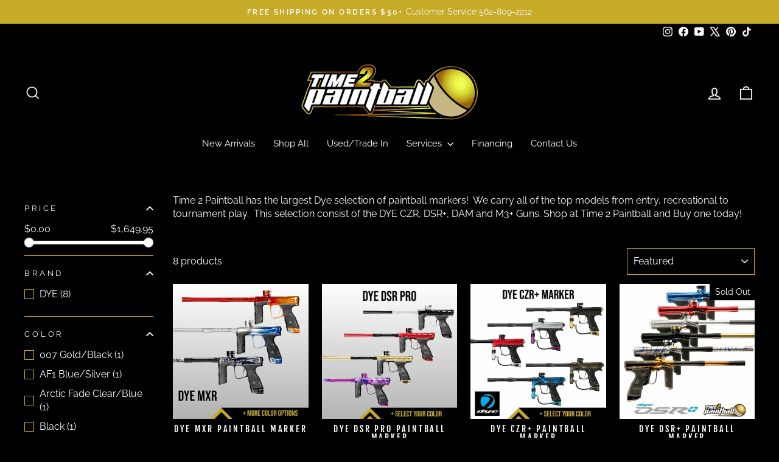

--- FILE ---
content_type: text/html; charset=utf-8
request_url: https://time2pb.com/collections/dye-markers
body_size: 42936
content:
<!doctype html>
<html class="no-js" lang="en" dir="ltr">
<head>
  <meta charset="utf-8">
  <meta http-equiv="X-UA-Compatible" content="IE=edge,chrome=1">
  <meta name="viewport" content="width=device-width,initial-scale=1">
  <meta name="theme-color" content="#c6ab29">
  <link rel="canonical" href="https://time2pb.com/collections/dye-markers">
  <link rel="preconnect" href="https://cdn.shopify.com" crossorigin>
  <link rel="preconnect" href="https://fonts.shopifycdn.com" crossorigin>
  <link rel="dns-prefetch" href="https://productreviews.shopifycdn.com">
  <link rel="dns-prefetch" href="https://ajax.googleapis.com">
  <link rel="dns-prefetch" href="https://maps.googleapis.com">
  <link rel="dns-prefetch" href="https://maps.gstatic.com"><link rel="shortcut icon" href="//time2pb.com/cdn/shop/files/D1F35954-3371-492C-A2EB-49D8E618E4EF_32x32.png?v=1643763345" type="image/png" /><title>DYE Paintball Markers RIZE CZR / DSR+ / M3+ | Time2pb.com
&ndash; Time 2 Paintball
</title>
<meta name="description" content="Time 2 Paintball has the largest Dye selection of paintball markers! This selection consist of the DYE CZR, DSR+, DAM and M3+ Guns. Shop Tim2pb. Buy one today!"><meta property="og:site_name" content="Time 2 Paintball">
  <meta property="og:url" content="https://time2pb.com/collections/dye-markers">
  <meta property="og:title" content="DYE Paintball Markers RIZE CZR / DSR+ / M3+ | Time2pb.com">
  <meta property="og:type" content="website">
  <meta property="og:description" content="Time 2 Paintball has the largest Dye selection of paintball markers! This selection consist of the DYE CZR, DSR+, DAM and M3+ Guns. Shop Tim2pb. Buy one today!"><meta property="og:image" content="http://time2pb.com/cdn/shop/collections/dye-markers-214342.jpg?v=1651905204">
    <meta property="og:image:secure_url" content="https://time2pb.com/cdn/shop/collections/dye-markers-214342.jpg?v=1651905204">
    <meta property="og:image:width" content="1000">
    <meta property="og:image:height" content="1000"><meta name="twitter:site" content="@time2paintball">
  <meta name="twitter:card" content="summary_large_image">
  <meta name="twitter:title" content="DYE Paintball Markers RIZE CZR / DSR+ / M3+ | Time2pb.com">
  <meta name="twitter:description" content="Time 2 Paintball has the largest Dye selection of paintball markers! This selection consist of the DYE CZR, DSR+, DAM and M3+ Guns. Shop Tim2pb. Buy one today!">
<style data-shopify>@font-face {
  font-family: "Fjalla One";
  font-weight: 400;
  font-style: normal;
  font-display: swap;
  src: url("//time2pb.com/cdn/fonts/fjalla_one/fjallaone_n4.262edaf1abaf5ed669f7ecd26fc3e24707a0ad85.woff2") format("woff2"),
       url("//time2pb.com/cdn/fonts/fjalla_one/fjallaone_n4.f67f40342efd2b34cae019d50b4b5c4da6fc5da7.woff") format("woff");
}

  @font-face {
  font-family: Raleway;
  font-weight: 400;
  font-style: normal;
  font-display: swap;
  src: url("//time2pb.com/cdn/fonts/raleway/raleway_n4.2c76ddd103ff0f30b1230f13e160330ff8b2c68a.woff2") format("woff2"),
       url("//time2pb.com/cdn/fonts/raleway/raleway_n4.c057757dddc39994ad5d9c9f58e7c2c2a72359a9.woff") format("woff");
}


  @font-face {
  font-family: Raleway;
  font-weight: 600;
  font-style: normal;
  font-display: swap;
  src: url("//time2pb.com/cdn/fonts/raleway/raleway_n6.87db7132fdf2b1a000ff834d3753ad5731e10d88.woff2") format("woff2"),
       url("//time2pb.com/cdn/fonts/raleway/raleway_n6.ad26493e9aeb22e08a6282f7bed6ea8ab7c3927f.woff") format("woff");
}

  @font-face {
  font-family: Raleway;
  font-weight: 400;
  font-style: italic;
  font-display: swap;
  src: url("//time2pb.com/cdn/fonts/raleway/raleway_i4.aaa73a72f55a5e60da3e9a082717e1ed8f22f0a2.woff2") format("woff2"),
       url("//time2pb.com/cdn/fonts/raleway/raleway_i4.650670cc243082f8988ecc5576b6d613cfd5a8ee.woff") format("woff");
}

  @font-face {
  font-family: Raleway;
  font-weight: 600;
  font-style: italic;
  font-display: swap;
  src: url("//time2pb.com/cdn/fonts/raleway/raleway_i6.3ca54d7a36de0718dd80fae3527e1a64a421eeb8.woff2") format("woff2"),
       url("//time2pb.com/cdn/fonts/raleway/raleway_i6.b468b8770307bd25eee5b284ea3424978349afe2.woff") format("woff");
}

</style><link href="//time2pb.com/cdn/shop/t/19/assets/theme.css?v=122189018466873265271729018619" rel="stylesheet" type="text/css" media="all" />
<style data-shopify>:root {
    --typeHeaderPrimary: "Fjalla One";
    --typeHeaderFallback: sans-serif;
    --typeHeaderSize: 38px;
    --typeHeaderWeight: 400;
    --typeHeaderLineHeight: 1.2;
    --typeHeaderSpacing: 0.0em;

    --typeBasePrimary:Raleway;
    --typeBaseFallback:sans-serif;
    --typeBaseSize: 16px;
    --typeBaseWeight: 400;
    --typeBaseSpacing: 0.0em;
    --typeBaseLineHeight: 1.4;
    --typeBaselineHeightMinus01: 1.3;

    --typeCollectionTitle: 23px;

    --iconWeight: 4px;
    --iconLinecaps: miter;

    
        --buttonRadius: 0;
    

    --colorGridOverlayOpacity: 0.1;
    }

    .placeholder-content {
    background-image: linear-gradient(100deg, #000000 40%, #000000 63%, #000000 79%);
    }</style><script>
    document.documentElement.className = document.documentElement.className.replace('no-js', 'js');

    window.theme = window.theme || {};
    theme.routes = {
      home: "/",
      cart: "/cart.js",
      cartPage: "/cart",
      cartAdd: "/cart/add.js",
      cartChange: "/cart/change.js",
      search: "/search",
      predictiveSearch: "/search/suggest"
    };
    theme.strings = {
      soldOut: "Sold Out",
      unavailable: "Unavailable",
      inStockLabel: "In stock, ready to ship",
      oneStockLabel: "Low stock - [count] item left",
      otherStockLabel: "Low stock - [count] items left",
      willNotShipUntil: "Ready to ship [date]",
      willBeInStockAfter: "Back in stock [date]",
      waitingForStock: "Backordered, shipping soon",
      savePrice: "Save [saved_amount]",
      cartEmpty: "Your cart is currently empty.",
      cartTermsConfirmation: "You must agree with the terms and conditions of sales to check out",
      searchCollections: "Collections",
      searchPages: "Pages",
      searchArticles: "Articles",
      productFrom: "from ",
      maxQuantity: "You can only have [quantity] of [title] in your cart."
    };
    theme.settings = {
      cartType: "drawer",
      isCustomerTemplate: false,
      moneyFormat: "${{amount}}",
      saveType: "dollar",
      productImageSize: "square",
      productImageCover: false,
      predictiveSearch: true,
      predictiveSearchType: null,
      predictiveSearchVendor: false,
      predictiveSearchPrice: false,
      quickView: true,
      themeName: 'Impulse',
      themeVersion: "7.5.1"
    };
  </script>

  

  
  <!-- "snippets/buddha-megamenu.liquid" was not rendered, the associated app was uninstalled -->
<script>window.performance && window.performance.mark && window.performance.mark('shopify.content_for_header.start');</script><meta name="google-site-verification" content="PoDUnnCBeoFyiQKP-jisMVa7wzTSotx9HUioBjtZNNE">
<meta id="shopify-digital-wallet" name="shopify-digital-wallet" content="/58168312001/digital_wallets/dialog">
<meta name="shopify-checkout-api-token" content="0055416e7a819e07edf3bf5b8f106f3f">
<meta id="in-context-paypal-metadata" data-shop-id="58168312001" data-venmo-supported="false" data-environment="production" data-locale="en_US" data-paypal-v4="true" data-currency="USD">
<link rel="alternate" type="application/atom+xml" title="Feed" href="/collections/dye-markers.atom" />
<link rel="alternate" type="application/json+oembed" href="https://time2pb.com/collections/dye-markers.oembed">
<script async="async" src="/checkouts/internal/preloads.js?locale=en-US"></script>
<link rel="preconnect" href="https://shop.app" crossorigin="anonymous">
<script async="async" src="https://shop.app/checkouts/internal/preloads.js?locale=en-US&shop_id=58168312001" crossorigin="anonymous"></script>
<script id="apple-pay-shop-capabilities" type="application/json">{"shopId":58168312001,"countryCode":"US","currencyCode":"USD","merchantCapabilities":["supports3DS"],"merchantId":"gid:\/\/shopify\/Shop\/58168312001","merchantName":"Time 2 Paintball","requiredBillingContactFields":["postalAddress","email","phone"],"requiredShippingContactFields":["postalAddress","email","phone"],"shippingType":"shipping","supportedNetworks":["visa","masterCard","amex","discover","elo","jcb"],"total":{"type":"pending","label":"Time 2 Paintball","amount":"1.00"},"shopifyPaymentsEnabled":true,"supportsSubscriptions":true}</script>
<script id="shopify-features" type="application/json">{"accessToken":"0055416e7a819e07edf3bf5b8f106f3f","betas":["rich-media-storefront-analytics"],"domain":"time2pb.com","predictiveSearch":true,"shopId":58168312001,"locale":"en"}</script>
<script>var Shopify = Shopify || {};
Shopify.shop = "time2paintball.myshopify.com";
Shopify.locale = "en";
Shopify.currency = {"active":"USD","rate":"1.0"};
Shopify.country = "US";
Shopify.theme = {"name":"Updated Impulse - HC - 14 Aug '24","id":166854361281,"schema_name":"Impulse","schema_version":"7.5.1","theme_store_id":857,"role":"main"};
Shopify.theme.handle = "null";
Shopify.theme.style = {"id":null,"handle":null};
Shopify.cdnHost = "time2pb.com/cdn";
Shopify.routes = Shopify.routes || {};
Shopify.routes.root = "/";</script>
<script type="module">!function(o){(o.Shopify=o.Shopify||{}).modules=!0}(window);</script>
<script>!function(o){function n(){var o=[];function n(){o.push(Array.prototype.slice.apply(arguments))}return n.q=o,n}var t=o.Shopify=o.Shopify||{};t.loadFeatures=n(),t.autoloadFeatures=n()}(window);</script>
<script>
  window.ShopifyPay = window.ShopifyPay || {};
  window.ShopifyPay.apiHost = "shop.app\/pay";
  window.ShopifyPay.redirectState = null;
</script>
<script id="shop-js-analytics" type="application/json">{"pageType":"collection"}</script>
<script defer="defer" async type="module" src="//time2pb.com/cdn/shopifycloud/shop-js/modules/v2/client.init-shop-cart-sync_C5BV16lS.en.esm.js"></script>
<script defer="defer" async type="module" src="//time2pb.com/cdn/shopifycloud/shop-js/modules/v2/chunk.common_CygWptCX.esm.js"></script>
<script type="module">
  await import("//time2pb.com/cdn/shopifycloud/shop-js/modules/v2/client.init-shop-cart-sync_C5BV16lS.en.esm.js");
await import("//time2pb.com/cdn/shopifycloud/shop-js/modules/v2/chunk.common_CygWptCX.esm.js");

  window.Shopify.SignInWithShop?.initShopCartSync?.({"fedCMEnabled":true,"windoidEnabled":true});

</script>
<script>
  window.Shopify = window.Shopify || {};
  if (!window.Shopify.featureAssets) window.Shopify.featureAssets = {};
  window.Shopify.featureAssets['shop-js'] = {"shop-cart-sync":["modules/v2/client.shop-cart-sync_ZFArdW7E.en.esm.js","modules/v2/chunk.common_CygWptCX.esm.js"],"init-fed-cm":["modules/v2/client.init-fed-cm_CmiC4vf6.en.esm.js","modules/v2/chunk.common_CygWptCX.esm.js"],"shop-button":["modules/v2/client.shop-button_tlx5R9nI.en.esm.js","modules/v2/chunk.common_CygWptCX.esm.js"],"shop-cash-offers":["modules/v2/client.shop-cash-offers_DOA2yAJr.en.esm.js","modules/v2/chunk.common_CygWptCX.esm.js","modules/v2/chunk.modal_D71HUcav.esm.js"],"init-windoid":["modules/v2/client.init-windoid_sURxWdc1.en.esm.js","modules/v2/chunk.common_CygWptCX.esm.js"],"shop-toast-manager":["modules/v2/client.shop-toast-manager_ClPi3nE9.en.esm.js","modules/v2/chunk.common_CygWptCX.esm.js"],"init-shop-email-lookup-coordinator":["modules/v2/client.init-shop-email-lookup-coordinator_B8hsDcYM.en.esm.js","modules/v2/chunk.common_CygWptCX.esm.js"],"init-shop-cart-sync":["modules/v2/client.init-shop-cart-sync_C5BV16lS.en.esm.js","modules/v2/chunk.common_CygWptCX.esm.js"],"avatar":["modules/v2/client.avatar_BTnouDA3.en.esm.js"],"pay-button":["modules/v2/client.pay-button_FdsNuTd3.en.esm.js","modules/v2/chunk.common_CygWptCX.esm.js"],"init-customer-accounts":["modules/v2/client.init-customer-accounts_DxDtT_ad.en.esm.js","modules/v2/client.shop-login-button_C5VAVYt1.en.esm.js","modules/v2/chunk.common_CygWptCX.esm.js","modules/v2/chunk.modal_D71HUcav.esm.js"],"init-shop-for-new-customer-accounts":["modules/v2/client.init-shop-for-new-customer-accounts_ChsxoAhi.en.esm.js","modules/v2/client.shop-login-button_C5VAVYt1.en.esm.js","modules/v2/chunk.common_CygWptCX.esm.js","modules/v2/chunk.modal_D71HUcav.esm.js"],"shop-login-button":["modules/v2/client.shop-login-button_C5VAVYt1.en.esm.js","modules/v2/chunk.common_CygWptCX.esm.js","modules/v2/chunk.modal_D71HUcav.esm.js"],"init-customer-accounts-sign-up":["modules/v2/client.init-customer-accounts-sign-up_CPSyQ0Tj.en.esm.js","modules/v2/client.shop-login-button_C5VAVYt1.en.esm.js","modules/v2/chunk.common_CygWptCX.esm.js","modules/v2/chunk.modal_D71HUcav.esm.js"],"shop-follow-button":["modules/v2/client.shop-follow-button_Cva4Ekp9.en.esm.js","modules/v2/chunk.common_CygWptCX.esm.js","modules/v2/chunk.modal_D71HUcav.esm.js"],"checkout-modal":["modules/v2/client.checkout-modal_BPM8l0SH.en.esm.js","modules/v2/chunk.common_CygWptCX.esm.js","modules/v2/chunk.modal_D71HUcav.esm.js"],"lead-capture":["modules/v2/client.lead-capture_Bi8yE_yS.en.esm.js","modules/v2/chunk.common_CygWptCX.esm.js","modules/v2/chunk.modal_D71HUcav.esm.js"],"shop-login":["modules/v2/client.shop-login_D6lNrXab.en.esm.js","modules/v2/chunk.common_CygWptCX.esm.js","modules/v2/chunk.modal_D71HUcav.esm.js"],"payment-terms":["modules/v2/client.payment-terms_CZxnsJam.en.esm.js","modules/v2/chunk.common_CygWptCX.esm.js","modules/v2/chunk.modal_D71HUcav.esm.js"]};
</script>
<script>(function() {
  var isLoaded = false;
  function asyncLoad() {
    if (isLoaded) return;
    isLoaded = true;
    var urls = ["https:\/\/cdn.shopify.com\/s\/files\/1\/0581\/6831\/2001\/t\/6\/assets\/globo.formbuilder.init.js?v=1644527718\u0026shop=time2paintball.myshopify.com","?shop=time2paintball.myshopify.com","https:\/\/schemaplusfiles.s3.amazonaws.com\/loader.min.js?shop=time2paintball.myshopify.com","https:\/\/shopify-widget.route.com\/shopify.widget.js?shop=time2paintball.myshopify.com"];
    for (var i = 0; i < urls.length; i++) {
      var s = document.createElement('script');
      s.type = 'text/javascript';
      s.async = true;
      s.src = urls[i];
      var x = document.getElementsByTagName('script')[0];
      x.parentNode.insertBefore(s, x);
    }
  };
  if(window.attachEvent) {
    window.attachEvent('onload', asyncLoad);
  } else {
    window.addEventListener('load', asyncLoad, false);
  }
})();</script>
<script id="__st">var __st={"a":58168312001,"offset":-28800,"reqid":"1d2d13d9-6809-40ed-bb16-f11ade6f4e2d-1768804955","pageurl":"time2pb.com\/collections\/dye-markers","u":"e0f0b9eea55e","p":"collection","rtyp":"collection","rid":280207327425};</script>
<script>window.ShopifyPaypalV4VisibilityTracking = true;</script>
<script id="captcha-bootstrap">!function(){'use strict';const t='contact',e='account',n='new_comment',o=[[t,t],['blogs',n],['comments',n],[t,'customer']],c=[[e,'customer_login'],[e,'guest_login'],[e,'recover_customer_password'],[e,'create_customer']],r=t=>t.map((([t,e])=>`form[action*='/${t}']:not([data-nocaptcha='true']) input[name='form_type'][value='${e}']`)).join(','),a=t=>()=>t?[...document.querySelectorAll(t)].map((t=>t.form)):[];function s(){const t=[...o],e=r(t);return a(e)}const i='password',u='form_key',d=['recaptcha-v3-token','g-recaptcha-response','h-captcha-response',i],f=()=>{try{return window.sessionStorage}catch{return}},m='__shopify_v',_=t=>t.elements[u];function p(t,e,n=!1){try{const o=window.sessionStorage,c=JSON.parse(o.getItem(e)),{data:r}=function(t){const{data:e,action:n}=t;return t[m]||n?{data:e,action:n}:{data:t,action:n}}(c);for(const[e,n]of Object.entries(r))t.elements[e]&&(t.elements[e].value=n);n&&o.removeItem(e)}catch(o){console.error('form repopulation failed',{error:o})}}const l='form_type',E='cptcha';function T(t){t.dataset[E]=!0}const w=window,h=w.document,L='Shopify',v='ce_forms',y='captcha';let A=!1;((t,e)=>{const n=(g='f06e6c50-85a8-45c8-87d0-21a2b65856fe',I='https://cdn.shopify.com/shopifycloud/storefront-forms-hcaptcha/ce_storefront_forms_captcha_hcaptcha.v1.5.2.iife.js',D={infoText:'Protected by hCaptcha',privacyText:'Privacy',termsText:'Terms'},(t,e,n)=>{const o=w[L][v],c=o.bindForm;if(c)return c(t,g,e,D).then(n);var r;o.q.push([[t,g,e,D],n]),r=I,A||(h.body.append(Object.assign(h.createElement('script'),{id:'captcha-provider',async:!0,src:r})),A=!0)});var g,I,D;w[L]=w[L]||{},w[L][v]=w[L][v]||{},w[L][v].q=[],w[L][y]=w[L][y]||{},w[L][y].protect=function(t,e){n(t,void 0,e),T(t)},Object.freeze(w[L][y]),function(t,e,n,w,h,L){const[v,y,A,g]=function(t,e,n){const i=e?o:[],u=t?c:[],d=[...i,...u],f=r(d),m=r(i),_=r(d.filter((([t,e])=>n.includes(e))));return[a(f),a(m),a(_),s()]}(w,h,L),I=t=>{const e=t.target;return e instanceof HTMLFormElement?e:e&&e.form},D=t=>v().includes(t);t.addEventListener('submit',(t=>{const e=I(t);if(!e)return;const n=D(e)&&!e.dataset.hcaptchaBound&&!e.dataset.recaptchaBound,o=_(e),c=g().includes(e)&&(!o||!o.value);(n||c)&&t.preventDefault(),c&&!n&&(function(t){try{if(!f())return;!function(t){const e=f();if(!e)return;const n=_(t);if(!n)return;const o=n.value;o&&e.removeItem(o)}(t);const e=Array.from(Array(32),(()=>Math.random().toString(36)[2])).join('');!function(t,e){_(t)||t.append(Object.assign(document.createElement('input'),{type:'hidden',name:u})),t.elements[u].value=e}(t,e),function(t,e){const n=f();if(!n)return;const o=[...t.querySelectorAll(`input[type='${i}']`)].map((({name:t})=>t)),c=[...d,...o],r={};for(const[a,s]of new FormData(t).entries())c.includes(a)||(r[a]=s);n.setItem(e,JSON.stringify({[m]:1,action:t.action,data:r}))}(t,e)}catch(e){console.error('failed to persist form',e)}}(e),e.submit())}));const S=(t,e)=>{t&&!t.dataset[E]&&(n(t,e.some((e=>e===t))),T(t))};for(const o of['focusin','change'])t.addEventListener(o,(t=>{const e=I(t);D(e)&&S(e,y())}));const B=e.get('form_key'),M=e.get(l),P=B&&M;t.addEventListener('DOMContentLoaded',(()=>{const t=y();if(P)for(const e of t)e.elements[l].value===M&&p(e,B);[...new Set([...A(),...v().filter((t=>'true'===t.dataset.shopifyCaptcha))])].forEach((e=>S(e,t)))}))}(h,new URLSearchParams(w.location.search),n,t,e,['guest_login'])})(!0,!0)}();</script>
<script integrity="sha256-4kQ18oKyAcykRKYeNunJcIwy7WH5gtpwJnB7kiuLZ1E=" data-source-attribution="shopify.loadfeatures" defer="defer" src="//time2pb.com/cdn/shopifycloud/storefront/assets/storefront/load_feature-a0a9edcb.js" crossorigin="anonymous"></script>
<script crossorigin="anonymous" defer="defer" src="//time2pb.com/cdn/shopifycloud/storefront/assets/shopify_pay/storefront-65b4c6d7.js?v=20250812"></script>
<script data-source-attribution="shopify.dynamic_checkout.dynamic.init">var Shopify=Shopify||{};Shopify.PaymentButton=Shopify.PaymentButton||{isStorefrontPortableWallets:!0,init:function(){window.Shopify.PaymentButton.init=function(){};var t=document.createElement("script");t.src="https://time2pb.com/cdn/shopifycloud/portable-wallets/latest/portable-wallets.en.js",t.type="module",document.head.appendChild(t)}};
</script>
<script data-source-attribution="shopify.dynamic_checkout.buyer_consent">
  function portableWalletsHideBuyerConsent(e){var t=document.getElementById("shopify-buyer-consent"),n=document.getElementById("shopify-subscription-policy-button");t&&n&&(t.classList.add("hidden"),t.setAttribute("aria-hidden","true"),n.removeEventListener("click",e))}function portableWalletsShowBuyerConsent(e){var t=document.getElementById("shopify-buyer-consent"),n=document.getElementById("shopify-subscription-policy-button");t&&n&&(t.classList.remove("hidden"),t.removeAttribute("aria-hidden"),n.addEventListener("click",e))}window.Shopify?.PaymentButton&&(window.Shopify.PaymentButton.hideBuyerConsent=portableWalletsHideBuyerConsent,window.Shopify.PaymentButton.showBuyerConsent=portableWalletsShowBuyerConsent);
</script>
<script data-source-attribution="shopify.dynamic_checkout.cart.bootstrap">document.addEventListener("DOMContentLoaded",(function(){function t(){return document.querySelector("shopify-accelerated-checkout-cart, shopify-accelerated-checkout")}if(t())Shopify.PaymentButton.init();else{new MutationObserver((function(e,n){t()&&(Shopify.PaymentButton.init(),n.disconnect())})).observe(document.body,{childList:!0,subtree:!0})}}));
</script>
<link id="shopify-accelerated-checkout-styles" rel="stylesheet" media="screen" href="https://time2pb.com/cdn/shopifycloud/portable-wallets/latest/accelerated-checkout-backwards-compat.css" crossorigin="anonymous">
<style id="shopify-accelerated-checkout-cart">
        #shopify-buyer-consent {
  margin-top: 1em;
  display: inline-block;
  width: 100%;
}

#shopify-buyer-consent.hidden {
  display: none;
}

#shopify-subscription-policy-button {
  background: none;
  border: none;
  padding: 0;
  text-decoration: underline;
  font-size: inherit;
  cursor: pointer;
}

#shopify-subscription-policy-button::before {
  box-shadow: none;
}

      </style>

<script>window.performance && window.performance.mark && window.performance.mark('shopify.content_for_header.end');</script>

<link rel="stylesheet" href="//time2pb.com/cdn/shop/t/19/assets/ets_mm_app.css?v=3987412158503727041724172240" />
<script id="etsMMNavigator">
    var ETS_MM_MONEY_FORMAT = "${{amount}}";
    var ETS_MM_LINK_LIST = [{id: "main-menu", title: "Main menu", items: ["/collections/new-arrivals","/collections","/pages/trade-in-program","/pages/services","/pages/financing","/pages/contact",]},{id: "footer", title: "Footer menu", items: ["/pages/faq","/pages/about","/pages/shipping","/pages/warranty","/pages/financing","/pages/terms-and-conditions",]},{id: "442494484673-child-b2a8c647b49b2e0c302e529fcf575cfc-legacy-services", title: "Services", items: ["/pages/services","/pages/hydrostatic-testing",]},{id: "top-menu", title: "Top Menu", items: ["/pages/faq","/pages/about","/pages/raffles","/pages/financing","/pages/contact",]},{id: "footer-menu-2", title: "Footer Menu 2", items: ["/pages/pre-orders","/pages/privacy-policy","/pages/price-matching","/pages/trade-in-program","/pages/returns-refunds-and-exchanges",]},{id: "customer-account-main-menu", title: "Customer account main menu", items: ["/","https://shopify.com/58168312001/account/orders?locale=en&region_country=US",]},];
</script>
<script type="text/javascript">
    var ETS_MM_CART_ITEM_COUNT = 0;
</script>

<script src="//time2pb.com/cdn/shop/t/19/assets/ets_mm_config.js?v=163310708676781266021724172274" defer="defer" type="text/javascript"></script>
<script src="//time2pb.com/cdn/shop/t/19/assets/ets_mm_app.js?v=111603181540343972631724172251" defer="defer" type="text/javascript"></script>


  <script src="//time2pb.com/cdn/shop/t/19/assets/vendor-scripts-v11.js" defer="defer"></script><script src="//time2pb.com/cdn/shop/t/19/assets/theme.js?v=136904160527539270741724168218" defer="defer"></script>

  
  <script>
	var Globo = Globo || {};
    var globoFormbuilderRecaptchaInit = function(){};
    Globo.FormBuilder = Globo.FormBuilder || {};
    Globo.FormBuilder.url = "https://form.globosoftware.net";
    Globo.FormBuilder.shop = {
        settings : {
            reCaptcha : {
                siteKey : ''
            },
            hideWaterMark : false,
            encryptionFormId : true,
            copyright: 'Powered by Globo <a href="https://apps.shopify.com/form-builder-contact-form" target="_blank">Contact Form</a>',
            scrollTop: true
        },
        pricing:{
            features:{
                fileUpload : 2,
                removeCopyright : false,
                bulkOrderForm: false,
                cartForm: false,
            }
        },
        configuration: {
            money_format:  "${{amount}}"
        },
        encryption_form_id : true
    };
    Globo.FormBuilder.forms = [];

    
    Globo.FormBuilder.page = {
        title : document.title,
        href : window.location.href,
        type: "collection"
    };
    Globo.FormBuilder.assetFormUrls = [];
            Globo.FormBuilder.assetFormUrls[64443] = "//time2pb.com/cdn/shop/t/19/assets/globo.formbuilder.data.64443.js?v=104089305003790135091724172409";
            
</script>

<link rel="preload" href="//time2pb.com/cdn/shop/t/19/assets/globo.formbuilder.css?v=41083919034925090011724172397" as="style" onload="this.onload=null;this.rel='stylesheet'">
<noscript><link rel="stylesheet" href="//time2pb.com/cdn/shop/t/19/assets/globo.formbuilder.css?v=41083919034925090011724172397"></noscript>
<link rel="stylesheet" href="//time2pb.com/cdn/shop/t/19/assets/globo.formbuilder.css?v=41083919034925090011724172397">


<script>
    Globo.FormBuilder.__webpack_public_path__ = "//time2pb.com/cdn/shop/t/19/assets/"
</script>
<script src="//time2pb.com/cdn/shop/t/19/assets/globo.formbuilder.index.js?v=130296799108297938911724172424" defer></script>

  
<!-- Start of Judge.me Core -->
<link rel="dns-prefetch" href="https://cdn.judge.me/">
<script data-cfasync='false' class='jdgm-settings-script'>window.jdgmSettings={"pagination":5,"disable_web_reviews":false,"badge_no_review_text":"No reviews","badge_n_reviews_text":"{{ n }} review/reviews","hide_badge_preview_if_no_reviews":true,"badge_hide_text":false,"enforce_center_preview_badge":false,"widget_title":"Customer Reviews","widget_open_form_text":"Write a review","widget_close_form_text":"Cancel review","widget_refresh_page_text":"Refresh page","widget_summary_text":"Based on {{ number_of_reviews }} review/reviews","widget_no_review_text":"Be the first to write a review","widget_name_field_text":"Display name","widget_verified_name_field_text":"Verified Name (public)","widget_name_placeholder_text":"Display name","widget_required_field_error_text":"This field is required.","widget_email_field_text":"Email address","widget_verified_email_field_text":"Verified Email (private, can not be edited)","widget_email_placeholder_text":"Your email address","widget_email_field_error_text":"Please enter a valid email address.","widget_rating_field_text":"Rating","widget_review_title_field_text":"Review Title","widget_review_title_placeholder_text":"Give your review a title","widget_review_body_field_text":"Review content","widget_review_body_placeholder_text":"Start writing here...","widget_pictures_field_text":"Picture/Video (optional)","widget_submit_review_text":"Submit Review","widget_submit_verified_review_text":"Submit Verified Review","widget_submit_success_msg_with_auto_publish":"Thank you! Please refresh the page in a few moments to see your review. You can remove or edit your review by logging into \u003ca href='https://judge.me/login' target='_blank' rel='nofollow noopener'\u003eJudge.me\u003c/a\u003e","widget_submit_success_msg_no_auto_publish":"Thank you! Your review will be published as soon as it is approved by the shop admin. You can remove or edit your review by logging into \u003ca href='https://judge.me/login' target='_blank' rel='nofollow noopener'\u003eJudge.me\u003c/a\u003e","widget_show_default_reviews_out_of_total_text":"Showing {{ n_reviews_shown }} out of {{ n_reviews }} reviews.","widget_show_all_link_text":"Show all","widget_show_less_link_text":"Show less","widget_author_said_text":"{{ reviewer_name }} said:","widget_days_text":"{{ n }} days ago","widget_weeks_text":"{{ n }} week/weeks ago","widget_months_text":"{{ n }} month/months ago","widget_years_text":"{{ n }} year/years ago","widget_yesterday_text":"Yesterday","widget_today_text":"Today","widget_replied_text":"\u003e\u003e {{ shop_name }} replied:","widget_read_more_text":"Read more","widget_reviewer_name_as_initial":"","widget_rating_filter_color":"#fbcd0a","widget_rating_filter_see_all_text":"See all reviews","widget_sorting_most_recent_text":"Most Recent","widget_sorting_highest_rating_text":"Highest Rating","widget_sorting_lowest_rating_text":"Lowest Rating","widget_sorting_with_pictures_text":"Only Pictures","widget_sorting_most_helpful_text":"Most Helpful","widget_open_question_form_text":"Ask a question","widget_reviews_subtab_text":"Reviews","widget_questions_subtab_text":"Questions","widget_question_label_text":"Question","widget_answer_label_text":"Answer","widget_question_placeholder_text":"Write your question here","widget_submit_question_text":"Submit Question","widget_question_submit_success_text":"Thank you for your question! We will notify you once it gets answered.","verified_badge_text":"Verified","verified_badge_bg_color":"","verified_badge_text_color":"","verified_badge_placement":"left-of-reviewer-name","widget_review_max_height":"","widget_hide_border":false,"widget_social_share":false,"widget_thumb":false,"widget_review_location_show":false,"widget_location_format":"","all_reviews_include_out_of_store_products":true,"all_reviews_out_of_store_text":"(out of store)","all_reviews_pagination":100,"all_reviews_product_name_prefix_text":"about","enable_review_pictures":true,"enable_question_anwser":false,"widget_theme":"default","review_date_format":"mm/dd/yyyy","default_sort_method":"most-recent","widget_product_reviews_subtab_text":"Product Reviews","widget_shop_reviews_subtab_text":"Shop Reviews","widget_other_products_reviews_text":"Reviews for other products","widget_store_reviews_subtab_text":"Store reviews","widget_no_store_reviews_text":"This store hasn't received any reviews yet","widget_web_restriction_product_reviews_text":"This product hasn't received any reviews yet","widget_no_items_text":"No items found","widget_show_more_text":"Show more","widget_write_a_store_review_text":"Write a Store Review","widget_other_languages_heading":"Reviews in Other Languages","widget_translate_review_text":"Translate review to {{ language }}","widget_translating_review_text":"Translating...","widget_show_original_translation_text":"Show original ({{ language }})","widget_translate_review_failed_text":"Review couldn't be translated.","widget_translate_review_retry_text":"Retry","widget_translate_review_try_again_later_text":"Try again later","show_product_url_for_grouped_product":false,"widget_sorting_pictures_first_text":"Pictures First","show_pictures_on_all_rev_page_mobile":false,"show_pictures_on_all_rev_page_desktop":false,"floating_tab_hide_mobile_install_preference":false,"floating_tab_button_name":"★ Reviews","floating_tab_title":"Let customers speak for us","floating_tab_button_color":"","floating_tab_button_background_color":"","floating_tab_url":"","floating_tab_url_enabled":false,"floating_tab_tab_style":"text","all_reviews_text_badge_text":"Customers rate us {{ shop.metafields.judgeme.all_reviews_rating | round: 1 }}/5 based on {{ shop.metafields.judgeme.all_reviews_count }} reviews.","all_reviews_text_badge_text_branded_style":"{{ shop.metafields.judgeme.all_reviews_rating | round: 1 }} out of 5 stars based on {{ shop.metafields.judgeme.all_reviews_count }} reviews","is_all_reviews_text_badge_a_link":false,"show_stars_for_all_reviews_text_badge":false,"all_reviews_text_badge_url":"","all_reviews_text_style":"text","all_reviews_text_color_style":"judgeme_brand_color","all_reviews_text_color":"#108474","all_reviews_text_show_jm_brand":true,"featured_carousel_show_header":true,"featured_carousel_title":"Let customers speak for us","testimonials_carousel_title":"Customers are saying","videos_carousel_title":"Real customer stories","cards_carousel_title":"Customers are saying","featured_carousel_count_text":"from {{ n }} reviews","featured_carousel_add_link_to_all_reviews_page":false,"featured_carousel_url":"","featured_carousel_show_images":true,"featured_carousel_autoslide_interval":5,"featured_carousel_arrows_on_the_sides":false,"featured_carousel_height":250,"featured_carousel_width":80,"featured_carousel_image_size":0,"featured_carousel_image_height":250,"featured_carousel_arrow_color":"#eeeeee","verified_count_badge_style":"vintage","verified_count_badge_orientation":"horizontal","verified_count_badge_color_style":"judgeme_brand_color","verified_count_badge_color":"#108474","is_verified_count_badge_a_link":false,"verified_count_badge_url":"","verified_count_badge_show_jm_brand":true,"widget_rating_preset_default":5,"widget_first_sub_tab":"product-reviews","widget_show_histogram":true,"widget_histogram_use_custom_color":false,"widget_pagination_use_custom_color":false,"widget_star_use_custom_color":false,"widget_verified_badge_use_custom_color":false,"widget_write_review_use_custom_color":false,"picture_reminder_submit_button":"Upload Pictures","enable_review_videos":false,"mute_video_by_default":false,"widget_sorting_videos_first_text":"Videos First","widget_review_pending_text":"Pending","featured_carousel_items_for_large_screen":3,"social_share_options_order":"Facebook,Twitter","remove_microdata_snippet":true,"disable_json_ld":false,"enable_json_ld_products":false,"preview_badge_show_question_text":false,"preview_badge_no_question_text":"No questions","preview_badge_n_question_text":"{{ number_of_questions }} question/questions","qa_badge_show_icon":false,"qa_badge_position":"same-row","remove_judgeme_branding":false,"widget_add_search_bar":false,"widget_search_bar_placeholder":"Search","widget_sorting_verified_only_text":"Verified only","featured_carousel_theme":"default","featured_carousel_show_rating":true,"featured_carousel_show_title":true,"featured_carousel_show_body":true,"featured_carousel_show_date":false,"featured_carousel_show_reviewer":true,"featured_carousel_show_product":false,"featured_carousel_header_background_color":"#108474","featured_carousel_header_text_color":"#ffffff","featured_carousel_name_product_separator":"reviewed","featured_carousel_full_star_background":"#108474","featured_carousel_empty_star_background":"#dadada","featured_carousel_vertical_theme_background":"#f9fafb","featured_carousel_verified_badge_enable":false,"featured_carousel_verified_badge_color":"#108474","featured_carousel_border_style":"round","featured_carousel_review_line_length_limit":3,"featured_carousel_more_reviews_button_text":"Read more reviews","featured_carousel_view_product_button_text":"View product","all_reviews_page_load_reviews_on":"scroll","all_reviews_page_load_more_text":"Load More Reviews","disable_fb_tab_reviews":false,"enable_ajax_cdn_cache":false,"widget_public_name_text":"displayed publicly like","default_reviewer_name":"John Smith","default_reviewer_name_has_non_latin":true,"widget_reviewer_anonymous":"Anonymous","medals_widget_title":"Judge.me Review Medals","medals_widget_background_color":"#f9fafb","medals_widget_position":"footer_all_pages","medals_widget_border_color":"#f9fafb","medals_widget_verified_text_position":"left","medals_widget_use_monochromatic_version":false,"medals_widget_elements_color":"#108474","show_reviewer_avatar":true,"widget_invalid_yt_video_url_error_text":"Not a YouTube video URL","widget_max_length_field_error_text":"Please enter no more than {0} characters.","widget_show_country_flag":false,"widget_show_collected_via_shop_app":true,"widget_verified_by_shop_badge_style":"light","widget_verified_by_shop_text":"Verified by Shop","widget_show_photo_gallery":false,"widget_load_with_code_splitting":true,"widget_ugc_install_preference":false,"widget_ugc_title":"Made by us, Shared by you","widget_ugc_subtitle":"Tag us to see your picture featured in our page","widget_ugc_arrows_color":"#ffffff","widget_ugc_primary_button_text":"Buy Now","widget_ugc_primary_button_background_color":"#108474","widget_ugc_primary_button_text_color":"#ffffff","widget_ugc_primary_button_border_width":"0","widget_ugc_primary_button_border_style":"none","widget_ugc_primary_button_border_color":"#108474","widget_ugc_primary_button_border_radius":"25","widget_ugc_secondary_button_text":"Load More","widget_ugc_secondary_button_background_color":"#ffffff","widget_ugc_secondary_button_text_color":"#108474","widget_ugc_secondary_button_border_width":"2","widget_ugc_secondary_button_border_style":"solid","widget_ugc_secondary_button_border_color":"#108474","widget_ugc_secondary_button_border_radius":"25","widget_ugc_reviews_button_text":"View Reviews","widget_ugc_reviews_button_background_color":"#ffffff","widget_ugc_reviews_button_text_color":"#108474","widget_ugc_reviews_button_border_width":"2","widget_ugc_reviews_button_border_style":"solid","widget_ugc_reviews_button_border_color":"#108474","widget_ugc_reviews_button_border_radius":"25","widget_ugc_reviews_button_link_to":"judgeme-reviews-page","widget_ugc_show_post_date":true,"widget_ugc_max_width":"800","widget_rating_metafield_value_type":true,"widget_primary_color":"#108474","widget_enable_secondary_color":false,"widget_secondary_color":"#edf5f5","widget_summary_average_rating_text":"{{ average_rating }} out of 5","widget_media_grid_title":"Customer photos \u0026 videos","widget_media_grid_see_more_text":"See more","widget_round_style":false,"widget_show_product_medals":true,"widget_verified_by_judgeme_text":"Verified by Judge.me","widget_show_store_medals":true,"widget_verified_by_judgeme_text_in_store_medals":"Verified by Judge.me","widget_media_field_exceed_quantity_message":"Sorry, we can only accept {{ max_media }} for one review.","widget_media_field_exceed_limit_message":"{{ file_name }} is too large, please select a {{ media_type }} less than {{ size_limit }}MB.","widget_review_submitted_text":"Review Submitted!","widget_question_submitted_text":"Question Submitted!","widget_close_form_text_question":"Cancel","widget_write_your_answer_here_text":"Write your answer here","widget_enabled_branded_link":true,"widget_show_collected_by_judgeme":false,"widget_reviewer_name_color":"","widget_write_review_text_color":"","widget_write_review_bg_color":"","widget_collected_by_judgeme_text":"collected by Judge.me","widget_pagination_type":"standard","widget_load_more_text":"Load More","widget_load_more_color":"#108474","widget_full_review_text":"Full Review","widget_read_more_reviews_text":"Read More Reviews","widget_read_questions_text":"Read Questions","widget_questions_and_answers_text":"Questions \u0026 Answers","widget_verified_by_text":"Verified by","widget_verified_text":"Verified","widget_number_of_reviews_text":"{{ number_of_reviews }} reviews","widget_back_button_text":"Back","widget_next_button_text":"Next","widget_custom_forms_filter_button":"Filters","custom_forms_style":"vertical","widget_show_review_information":false,"how_reviews_are_collected":"How reviews are collected?","widget_show_review_keywords":false,"widget_gdpr_statement":"How we use your data: We'll only contact you about the review you left, and only if necessary. By submitting your review, you agree to Judge.me's \u003ca href='https://judge.me/terms' target='_blank' rel='nofollow noopener'\u003eterms\u003c/a\u003e, \u003ca href='https://judge.me/privacy' target='_blank' rel='nofollow noopener'\u003eprivacy\u003c/a\u003e and \u003ca href='https://judge.me/content-policy' target='_blank' rel='nofollow noopener'\u003econtent\u003c/a\u003e policies.","widget_multilingual_sorting_enabled":false,"widget_translate_review_content_enabled":false,"widget_translate_review_content_method":"manual","popup_widget_review_selection":"automatically_with_pictures","popup_widget_round_border_style":true,"popup_widget_show_title":true,"popup_widget_show_body":true,"popup_widget_show_reviewer":false,"popup_widget_show_product":true,"popup_widget_show_pictures":true,"popup_widget_use_review_picture":true,"popup_widget_show_on_home_page":true,"popup_widget_show_on_product_page":true,"popup_widget_show_on_collection_page":true,"popup_widget_show_on_cart_page":true,"popup_widget_position":"bottom_left","popup_widget_first_review_delay":5,"popup_widget_duration":5,"popup_widget_interval":5,"popup_widget_review_count":5,"popup_widget_hide_on_mobile":true,"review_snippet_widget_round_border_style":true,"review_snippet_widget_card_color":"#FFFFFF","review_snippet_widget_slider_arrows_background_color":"#FFFFFF","review_snippet_widget_slider_arrows_color":"#000000","review_snippet_widget_star_color":"#108474","show_product_variant":false,"all_reviews_product_variant_label_text":"Variant: ","widget_show_verified_branding":false,"widget_ai_summary_title":"Customers say","widget_ai_summary_disclaimer":"AI-powered review summary based on recent customer reviews","widget_show_ai_summary":false,"widget_show_ai_summary_bg":false,"widget_show_review_title_input":true,"redirect_reviewers_invited_via_email":"review_widget","request_store_review_after_product_review":false,"request_review_other_products_in_order":false,"review_form_color_scheme":"default","review_form_corner_style":"square","review_form_star_color":{},"review_form_text_color":"#333333","review_form_background_color":"#ffffff","review_form_field_background_color":"#fafafa","review_form_button_color":{},"review_form_button_text_color":"#ffffff","review_form_modal_overlay_color":"#000000","review_content_screen_title_text":"How would you rate this product?","review_content_introduction_text":"We would love it if you would share a bit about your experience.","store_review_form_title_text":"How would you rate this store?","store_review_form_introduction_text":"We would love it if you would share a bit about your experience.","show_review_guidance_text":true,"one_star_review_guidance_text":"Poor","five_star_review_guidance_text":"Great","customer_information_screen_title_text":"About you","customer_information_introduction_text":"Please tell us more about you.","custom_questions_screen_title_text":"Your experience in more detail","custom_questions_introduction_text":"Here are a few questions to help us understand more about your experience.","review_submitted_screen_title_text":"Thanks for your review!","review_submitted_screen_thank_you_text":"We are processing it and it will appear on the store soon.","review_submitted_screen_email_verification_text":"Please confirm your email by clicking the link we just sent you. This helps us keep reviews authentic.","review_submitted_request_store_review_text":"Would you like to share your experience of shopping with us?","review_submitted_review_other_products_text":"Would you like to review these products?","store_review_screen_title_text":"Would you like to share your experience of shopping with us?","store_review_introduction_text":"We value your feedback and use it to improve. Please share any thoughts or suggestions you have.","reviewer_media_screen_title_picture_text":"Share a picture","reviewer_media_introduction_picture_text":"Upload a photo to support your review.","reviewer_media_screen_title_video_text":"Share a video","reviewer_media_introduction_video_text":"Upload a video to support your review.","reviewer_media_screen_title_picture_or_video_text":"Share a picture or video","reviewer_media_introduction_picture_or_video_text":"Upload a photo or video to support your review.","reviewer_media_youtube_url_text":"Paste your Youtube URL here","advanced_settings_next_step_button_text":"Next","advanced_settings_close_review_button_text":"Close","modal_write_review_flow":false,"write_review_flow_required_text":"Required","write_review_flow_privacy_message_text":"We respect your privacy.","write_review_flow_anonymous_text":"Post review as anonymous","write_review_flow_visibility_text":"This won't be visible to other customers.","write_review_flow_multiple_selection_help_text":"Select as many as you like","write_review_flow_single_selection_help_text":"Select one option","write_review_flow_required_field_error_text":"This field is required","write_review_flow_invalid_email_error_text":"Please enter a valid email address","write_review_flow_max_length_error_text":"Max. {{ max_length }} characters.","write_review_flow_media_upload_text":"\u003cb\u003eClick to upload\u003c/b\u003e or drag and drop","write_review_flow_gdpr_statement":"We'll only contact you about your review if necessary. By submitting your review, you agree to our \u003ca href='https://judge.me/terms' target='_blank' rel='nofollow noopener'\u003eterms and conditions\u003c/a\u003e and \u003ca href='https://judge.me/privacy' target='_blank' rel='nofollow noopener'\u003eprivacy policy\u003c/a\u003e.","rating_only_reviews_enabled":false,"show_negative_reviews_help_screen":false,"new_review_flow_help_screen_rating_threshold":3,"negative_review_resolution_screen_title_text":"Tell us more","negative_review_resolution_text":"Your experience matters to us. If there were issues with your purchase, we're here to help. Feel free to reach out to us, we'd love the opportunity to make things right.","negative_review_resolution_button_text":"Contact us","negative_review_resolution_proceed_with_review_text":"Leave a review","negative_review_resolution_subject":"Issue with purchase from {{ shop_name }}.{{ order_name }}","preview_badge_collection_page_install_status":false,"widget_review_custom_css":"","preview_badge_custom_css":"","preview_badge_stars_count":"5-stars","featured_carousel_custom_css":"","floating_tab_custom_css":"","all_reviews_widget_custom_css":"","medals_widget_custom_css":"","verified_badge_custom_css":"","all_reviews_text_custom_css":"","transparency_badges_collected_via_store_invite":false,"transparency_badges_from_another_provider":false,"transparency_badges_collected_from_store_visitor":false,"transparency_badges_collected_by_verified_review_provider":false,"transparency_badges_earned_reward":false,"transparency_badges_collected_via_store_invite_text":"Review collected via store invitation","transparency_badges_from_another_provider_text":"Review collected from another provider","transparency_badges_collected_from_store_visitor_text":"Review collected from a store visitor","transparency_badges_written_in_google_text":"Review written in Google","transparency_badges_written_in_etsy_text":"Review written in Etsy","transparency_badges_written_in_shop_app_text":"Review written in Shop App","transparency_badges_earned_reward_text":"Review earned a reward for future purchase","product_review_widget_per_page":10,"widget_store_review_label_text":"Review about the store","checkout_comment_extension_title_on_product_page":"Customer Comments","checkout_comment_extension_num_latest_comment_show":5,"checkout_comment_extension_format":"name_and_timestamp","checkout_comment_customer_name":"last_initial","checkout_comment_comment_notification":true,"preview_badge_collection_page_install_preference":true,"preview_badge_home_page_install_preference":false,"preview_badge_product_page_install_preference":true,"review_widget_install_preference":"","review_carousel_install_preference":false,"floating_reviews_tab_install_preference":"none","verified_reviews_count_badge_install_preference":false,"all_reviews_text_install_preference":false,"review_widget_best_location":true,"judgeme_medals_install_preference":false,"review_widget_revamp_enabled":false,"review_widget_qna_enabled":false,"review_widget_header_theme":"minimal","review_widget_widget_title_enabled":true,"review_widget_header_text_size":"medium","review_widget_header_text_weight":"regular","review_widget_average_rating_style":"compact","review_widget_bar_chart_enabled":true,"review_widget_bar_chart_type":"numbers","review_widget_bar_chart_style":"standard","review_widget_expanded_media_gallery_enabled":false,"review_widget_reviews_section_theme":"standard","review_widget_image_style":"thumbnails","review_widget_review_image_ratio":"square","review_widget_stars_size":"medium","review_widget_verified_badge":"standard_text","review_widget_review_title_text_size":"medium","review_widget_review_text_size":"medium","review_widget_review_text_length":"medium","review_widget_number_of_columns_desktop":3,"review_widget_carousel_transition_speed":5,"review_widget_custom_questions_answers_display":"always","review_widget_button_text_color":"#FFFFFF","review_widget_text_color":"#000000","review_widget_lighter_text_color":"#7B7B7B","review_widget_corner_styling":"soft","review_widget_review_word_singular":"review","review_widget_review_word_plural":"reviews","review_widget_voting_label":"Helpful?","review_widget_shop_reply_label":"Reply from {{ shop_name }}:","review_widget_filters_title":"Filters","qna_widget_question_word_singular":"Question","qna_widget_question_word_plural":"Questions","qna_widget_answer_reply_label":"Answer from {{ answerer_name }}:","qna_content_screen_title_text":"Ask a question about this product","qna_widget_question_required_field_error_text":"Please enter your question.","qna_widget_flow_gdpr_statement":"We'll only contact you about your question if necessary. By submitting your question, you agree to our \u003ca href='https://judge.me/terms' target='_blank' rel='nofollow noopener'\u003eterms and conditions\u003c/a\u003e and \u003ca href='https://judge.me/privacy' target='_blank' rel='nofollow noopener'\u003eprivacy policy\u003c/a\u003e.","qna_widget_question_submitted_text":"Thanks for your question!","qna_widget_close_form_text_question":"Close","qna_widget_question_submit_success_text":"We’ll notify you by email when your question is answered.","all_reviews_widget_v2025_enabled":false,"all_reviews_widget_v2025_header_theme":"default","all_reviews_widget_v2025_widget_title_enabled":true,"all_reviews_widget_v2025_header_text_size":"medium","all_reviews_widget_v2025_header_text_weight":"regular","all_reviews_widget_v2025_average_rating_style":"compact","all_reviews_widget_v2025_bar_chart_enabled":true,"all_reviews_widget_v2025_bar_chart_type":"numbers","all_reviews_widget_v2025_bar_chart_style":"standard","all_reviews_widget_v2025_expanded_media_gallery_enabled":false,"all_reviews_widget_v2025_show_store_medals":true,"all_reviews_widget_v2025_show_photo_gallery":true,"all_reviews_widget_v2025_show_review_keywords":false,"all_reviews_widget_v2025_show_ai_summary":false,"all_reviews_widget_v2025_show_ai_summary_bg":false,"all_reviews_widget_v2025_add_search_bar":false,"all_reviews_widget_v2025_default_sort_method":"most-recent","all_reviews_widget_v2025_reviews_per_page":10,"all_reviews_widget_v2025_reviews_section_theme":"default","all_reviews_widget_v2025_image_style":"thumbnails","all_reviews_widget_v2025_review_image_ratio":"square","all_reviews_widget_v2025_stars_size":"medium","all_reviews_widget_v2025_verified_badge":"bold_badge","all_reviews_widget_v2025_review_title_text_size":"medium","all_reviews_widget_v2025_review_text_size":"medium","all_reviews_widget_v2025_review_text_length":"medium","all_reviews_widget_v2025_number_of_columns_desktop":3,"all_reviews_widget_v2025_carousel_transition_speed":5,"all_reviews_widget_v2025_custom_questions_answers_display":"always","all_reviews_widget_v2025_show_product_variant":false,"all_reviews_widget_v2025_show_reviewer_avatar":true,"all_reviews_widget_v2025_reviewer_name_as_initial":"","all_reviews_widget_v2025_review_location_show":false,"all_reviews_widget_v2025_location_format":"","all_reviews_widget_v2025_show_country_flag":false,"all_reviews_widget_v2025_verified_by_shop_badge_style":"light","all_reviews_widget_v2025_social_share":false,"all_reviews_widget_v2025_social_share_options_order":"Facebook,Twitter,LinkedIn,Pinterest","all_reviews_widget_v2025_pagination_type":"standard","all_reviews_widget_v2025_button_text_color":"#FFFFFF","all_reviews_widget_v2025_text_color":"#000000","all_reviews_widget_v2025_lighter_text_color":"#7B7B7B","all_reviews_widget_v2025_corner_styling":"soft","all_reviews_widget_v2025_title":"Customer reviews","all_reviews_widget_v2025_ai_summary_title":"Customers say about this store","all_reviews_widget_v2025_no_review_text":"Be the first to write a review","platform":"shopify","branding_url":"https://app.judge.me/reviews/stores/time2pb.com","branding_text":"Powered by Judge.me","locale":"en","reply_name":"Time 2 Paintball","widget_version":"2.1","footer":true,"autopublish":true,"review_dates":true,"enable_custom_form":false,"shop_use_review_site":true,"shop_locale":"en","enable_multi_locales_translations":false,"show_review_title_input":true,"review_verification_email_status":"always","can_be_branded":true,"reply_name_text":"Time 2 Paintball"};</script> <style class='jdgm-settings-style'>.jdgm-xx{left:0}.jdgm-histogram .jdgm-histogram__bar-content{background:#fbcd0a}.jdgm-histogram .jdgm-histogram__bar:after{background:#fbcd0a}.jdgm-prev-badge[data-average-rating='0.00']{display:none !important}.jdgm-author-all-initials{display:none !important}.jdgm-author-last-initial{display:none !important}.jdgm-rev-widg__title{visibility:hidden}.jdgm-rev-widg__summary-text{visibility:hidden}.jdgm-prev-badge__text{visibility:hidden}.jdgm-rev__replier:before{content:'Time 2 Paintball'}.jdgm-rev__prod-link-prefix:before{content:'about'}.jdgm-rev__variant-label:before{content:'Variant: '}.jdgm-rev__out-of-store-text:before{content:'(out of store)'}@media only screen and (min-width: 768px){.jdgm-rev__pics .jdgm-rev_all-rev-page-picture-separator,.jdgm-rev__pics .jdgm-rev__product-picture{display:none}}@media only screen and (max-width: 768px){.jdgm-rev__pics .jdgm-rev_all-rev-page-picture-separator,.jdgm-rev__pics .jdgm-rev__product-picture{display:none}}.jdgm-preview-badge[data-template="index"]{display:none !important}.jdgm-verified-count-badget[data-from-snippet="true"]{display:none !important}.jdgm-carousel-wrapper[data-from-snippet="true"]{display:none !important}.jdgm-all-reviews-text[data-from-snippet="true"]{display:none !important}.jdgm-medals-section[data-from-snippet="true"]{display:none !important}.jdgm-ugc-media-wrapper[data-from-snippet="true"]{display:none !important}.jdgm-rev__transparency-badge[data-badge-type="review_collected_via_store_invitation"]{display:none !important}.jdgm-rev__transparency-badge[data-badge-type="review_collected_from_another_provider"]{display:none !important}.jdgm-rev__transparency-badge[data-badge-type="review_collected_from_store_visitor"]{display:none !important}.jdgm-rev__transparency-badge[data-badge-type="review_written_in_etsy"]{display:none !important}.jdgm-rev__transparency-badge[data-badge-type="review_written_in_google_business"]{display:none !important}.jdgm-rev__transparency-badge[data-badge-type="review_written_in_shop_app"]{display:none !important}.jdgm-rev__transparency-badge[data-badge-type="review_earned_for_future_purchase"]{display:none !important}
</style> <style class='jdgm-settings-style'></style>

  
  
  
  <style class='jdgm-miracle-styles'>
  @-webkit-keyframes jdgm-spin{0%{-webkit-transform:rotate(0deg);-ms-transform:rotate(0deg);transform:rotate(0deg)}100%{-webkit-transform:rotate(359deg);-ms-transform:rotate(359deg);transform:rotate(359deg)}}@keyframes jdgm-spin{0%{-webkit-transform:rotate(0deg);-ms-transform:rotate(0deg);transform:rotate(0deg)}100%{-webkit-transform:rotate(359deg);-ms-transform:rotate(359deg);transform:rotate(359deg)}}@font-face{font-family:'JudgemeStar';src:url("[data-uri]") format("woff");font-weight:normal;font-style:normal}.jdgm-star{font-family:'JudgemeStar';display:inline !important;text-decoration:none !important;padding:0 4px 0 0 !important;margin:0 !important;font-weight:bold;opacity:1;-webkit-font-smoothing:antialiased;-moz-osx-font-smoothing:grayscale}.jdgm-star:hover{opacity:1}.jdgm-star:last-of-type{padding:0 !important}.jdgm-star.jdgm--on:before{content:"\e000"}.jdgm-star.jdgm--off:before{content:"\e001"}.jdgm-star.jdgm--half:before{content:"\e002"}.jdgm-widget *{margin:0;line-height:1.4;-webkit-box-sizing:border-box;-moz-box-sizing:border-box;box-sizing:border-box;-webkit-overflow-scrolling:touch}.jdgm-hidden{display:none !important;visibility:hidden !important}.jdgm-temp-hidden{display:none}.jdgm-spinner{width:40px;height:40px;margin:auto;border-radius:50%;border-top:2px solid #eee;border-right:2px solid #eee;border-bottom:2px solid #eee;border-left:2px solid #ccc;-webkit-animation:jdgm-spin 0.8s infinite linear;animation:jdgm-spin 0.8s infinite linear}.jdgm-prev-badge{display:block !important}

</style>


  
  
   


<script data-cfasync='false' class='jdgm-script'>
!function(e){window.jdgm=window.jdgm||{},jdgm.CDN_HOST="https://cdn.judge.me/",
jdgm.docReady=function(d){(e.attachEvent?"complete"===e.readyState:"loading"!==e.readyState)?
setTimeout(d,0):e.addEventListener("DOMContentLoaded",d)},jdgm.loadCSS=function(d,t,o,s){
!o&&jdgm.loadCSS.requestedUrls.indexOf(d)>=0||(jdgm.loadCSS.requestedUrls.push(d),
(s=e.createElement("link")).rel="stylesheet",s.class="jdgm-stylesheet",s.media="nope!",
s.href=d,s.onload=function(){this.media="all",t&&setTimeout(t)},e.body.appendChild(s))},
jdgm.loadCSS.requestedUrls=[],jdgm.docReady(function(){(window.jdgmLoadCSS||e.querySelectorAll(
".jdgm-widget, .jdgm-all-reviews-page").length>0)&&(jdgmSettings.widget_load_with_code_splitting?
parseFloat(jdgmSettings.widget_version)>=3?jdgm.loadCSS(jdgm.CDN_HOST+"widget_v3/base.css"):
jdgm.loadCSS(jdgm.CDN_HOST+"widget/base.css"):jdgm.loadCSS(jdgm.CDN_HOST+"shopify_v2.css"))})}(document);
</script>
<script async data-cfasync="false" type="text/javascript" src="https://cdn.judge.me/loader.js"></script>

<noscript><link rel="stylesheet" type="text/css" media="all" href="https://cdn.judge.me/shopify_v2.css"></noscript>
<!-- End of Judge.me Core -->


  <!-- Added by TinyIMG -->
<script type="application/ld+json">{
 "@context": "https://schema.org",
 "@type": "WebSite",
 "name": "Time 2 Paintball",
 "url": "time2pb.com","sameAs": ["time2paintball","time2paintball","time2paintball"],"potentialAction": {
      "@type": "SearchAction",
      "target": "https://time2pb.com/search?q={query}",
      "query-input": "required name=query",
      "url": "https://time2pb.com"
 }
}
</script>
    
<script type="application/ld+json">{
 "@context": "https://schema.org",
 "@type": "SportingGoodsStore",
 "name":"Time 2 Paintball","url": "https://time2pb.com","description": "Established in 2002 by the Duong brothers in Artesia, CA, Time 2 Paintball has been proudly serving the Southern California paintball community for almost two decades. We pride ourselves on being a one-stop shop. We are constantly striving to maintain a diverse selection of equipment at the best price possible while providing world-class customer service and knowledge backed by over 50 years of combined experience.","telephone": "15628092212","image": "https://image-optimizer.salessquad.co.uk/images/json-ld/ec10dae45964b210430851a623a7c7db.png","priceRange": "1USD - 2000USD","openingHoursSpecification": [{
 	"@type": "OpeningHoursSpecification",
 	"dayOfWeek": "http://schema.org/Monday",
 	"opens": "11:00",
 	"closes": "17:00"
 	},
 	
{
 	"@type": "OpeningHoursSpecification",
 	"dayOfWeek": "http://schema.org/Wednesday",
 	"opens": "11:00",
 	"closes": "17:00"
 	},
 	
{
 	"@type": "OpeningHoursSpecification",
 	"dayOfWeek": "http://schema.org/Friday",
 	"opens":  "11:00",
 	"closes": "17:00"
 	},
 	
{
 	"@type": "OpeningHoursSpecification",
 	"dayOfWeek": "http://schema.org/Saturday",
 	"opens": "08:00",
 	"closes": "15:00"
 	}
],

"address": {
 	"@type": "PostalAddress","streetAddress": "12236 South St","addressLocality": "Artesia","addressRegion": "CA","addressCountry": "United States"},"contactPoint": {
       "@type": "ContactPoint",
       "contactType": "customer support","telephone": "15628092212","email": "info.time2pb@gmail.com"}}
 </script>
    
<!-- Added by TinyIMG -->
<!-- BEGIN app block: shopify://apps/judge-me-reviews/blocks/judgeme_core/61ccd3b1-a9f2-4160-9fe9-4fec8413e5d8 --><!-- Start of Judge.me Core -->






<link rel="dns-prefetch" href="https://cdnwidget.judge.me">
<link rel="dns-prefetch" href="https://cdn.judge.me">
<link rel="dns-prefetch" href="https://cdn1.judge.me">
<link rel="dns-prefetch" href="https://api.judge.me">

<script data-cfasync='false' class='jdgm-settings-script'>window.jdgmSettings={"pagination":5,"disable_web_reviews":false,"badge_no_review_text":"No reviews","badge_n_reviews_text":"{{ n }} review/reviews","hide_badge_preview_if_no_reviews":true,"badge_hide_text":false,"enforce_center_preview_badge":false,"widget_title":"Customer Reviews","widget_open_form_text":"Write a review","widget_close_form_text":"Cancel review","widget_refresh_page_text":"Refresh page","widget_summary_text":"Based on {{ number_of_reviews }} review/reviews","widget_no_review_text":"Be the first to write a review","widget_name_field_text":"Display name","widget_verified_name_field_text":"Verified Name (public)","widget_name_placeholder_text":"Display name","widget_required_field_error_text":"This field is required.","widget_email_field_text":"Email address","widget_verified_email_field_text":"Verified Email (private, can not be edited)","widget_email_placeholder_text":"Your email address","widget_email_field_error_text":"Please enter a valid email address.","widget_rating_field_text":"Rating","widget_review_title_field_text":"Review Title","widget_review_title_placeholder_text":"Give your review a title","widget_review_body_field_text":"Review content","widget_review_body_placeholder_text":"Start writing here...","widget_pictures_field_text":"Picture/Video (optional)","widget_submit_review_text":"Submit Review","widget_submit_verified_review_text":"Submit Verified Review","widget_submit_success_msg_with_auto_publish":"Thank you! Please refresh the page in a few moments to see your review. You can remove or edit your review by logging into \u003ca href='https://judge.me/login' target='_blank' rel='nofollow noopener'\u003eJudge.me\u003c/a\u003e","widget_submit_success_msg_no_auto_publish":"Thank you! Your review will be published as soon as it is approved by the shop admin. You can remove or edit your review by logging into \u003ca href='https://judge.me/login' target='_blank' rel='nofollow noopener'\u003eJudge.me\u003c/a\u003e","widget_show_default_reviews_out_of_total_text":"Showing {{ n_reviews_shown }} out of {{ n_reviews }} reviews.","widget_show_all_link_text":"Show all","widget_show_less_link_text":"Show less","widget_author_said_text":"{{ reviewer_name }} said:","widget_days_text":"{{ n }} days ago","widget_weeks_text":"{{ n }} week/weeks ago","widget_months_text":"{{ n }} month/months ago","widget_years_text":"{{ n }} year/years ago","widget_yesterday_text":"Yesterday","widget_today_text":"Today","widget_replied_text":"\u003e\u003e {{ shop_name }} replied:","widget_read_more_text":"Read more","widget_reviewer_name_as_initial":"","widget_rating_filter_color":"#fbcd0a","widget_rating_filter_see_all_text":"See all reviews","widget_sorting_most_recent_text":"Most Recent","widget_sorting_highest_rating_text":"Highest Rating","widget_sorting_lowest_rating_text":"Lowest Rating","widget_sorting_with_pictures_text":"Only Pictures","widget_sorting_most_helpful_text":"Most Helpful","widget_open_question_form_text":"Ask a question","widget_reviews_subtab_text":"Reviews","widget_questions_subtab_text":"Questions","widget_question_label_text":"Question","widget_answer_label_text":"Answer","widget_question_placeholder_text":"Write your question here","widget_submit_question_text":"Submit Question","widget_question_submit_success_text":"Thank you for your question! We will notify you once it gets answered.","verified_badge_text":"Verified","verified_badge_bg_color":"","verified_badge_text_color":"","verified_badge_placement":"left-of-reviewer-name","widget_review_max_height":"","widget_hide_border":false,"widget_social_share":false,"widget_thumb":false,"widget_review_location_show":false,"widget_location_format":"","all_reviews_include_out_of_store_products":true,"all_reviews_out_of_store_text":"(out of store)","all_reviews_pagination":100,"all_reviews_product_name_prefix_text":"about","enable_review_pictures":true,"enable_question_anwser":false,"widget_theme":"default","review_date_format":"mm/dd/yyyy","default_sort_method":"most-recent","widget_product_reviews_subtab_text":"Product Reviews","widget_shop_reviews_subtab_text":"Shop Reviews","widget_other_products_reviews_text":"Reviews for other products","widget_store_reviews_subtab_text":"Store reviews","widget_no_store_reviews_text":"This store hasn't received any reviews yet","widget_web_restriction_product_reviews_text":"This product hasn't received any reviews yet","widget_no_items_text":"No items found","widget_show_more_text":"Show more","widget_write_a_store_review_text":"Write a Store Review","widget_other_languages_heading":"Reviews in Other Languages","widget_translate_review_text":"Translate review to {{ language }}","widget_translating_review_text":"Translating...","widget_show_original_translation_text":"Show original ({{ language }})","widget_translate_review_failed_text":"Review couldn't be translated.","widget_translate_review_retry_text":"Retry","widget_translate_review_try_again_later_text":"Try again later","show_product_url_for_grouped_product":false,"widget_sorting_pictures_first_text":"Pictures First","show_pictures_on_all_rev_page_mobile":false,"show_pictures_on_all_rev_page_desktop":false,"floating_tab_hide_mobile_install_preference":false,"floating_tab_button_name":"★ Reviews","floating_tab_title":"Let customers speak for us","floating_tab_button_color":"","floating_tab_button_background_color":"","floating_tab_url":"","floating_tab_url_enabled":false,"floating_tab_tab_style":"text","all_reviews_text_badge_text":"Customers rate us {{ shop.metafields.judgeme.all_reviews_rating | round: 1 }}/5 based on {{ shop.metafields.judgeme.all_reviews_count }} reviews.","all_reviews_text_badge_text_branded_style":"{{ shop.metafields.judgeme.all_reviews_rating | round: 1 }} out of 5 stars based on {{ shop.metafields.judgeme.all_reviews_count }} reviews","is_all_reviews_text_badge_a_link":false,"show_stars_for_all_reviews_text_badge":false,"all_reviews_text_badge_url":"","all_reviews_text_style":"text","all_reviews_text_color_style":"judgeme_brand_color","all_reviews_text_color":"#108474","all_reviews_text_show_jm_brand":true,"featured_carousel_show_header":true,"featured_carousel_title":"Let customers speak for us","testimonials_carousel_title":"Customers are saying","videos_carousel_title":"Real customer stories","cards_carousel_title":"Customers are saying","featured_carousel_count_text":"from {{ n }} reviews","featured_carousel_add_link_to_all_reviews_page":false,"featured_carousel_url":"","featured_carousel_show_images":true,"featured_carousel_autoslide_interval":5,"featured_carousel_arrows_on_the_sides":false,"featured_carousel_height":250,"featured_carousel_width":80,"featured_carousel_image_size":0,"featured_carousel_image_height":250,"featured_carousel_arrow_color":"#eeeeee","verified_count_badge_style":"vintage","verified_count_badge_orientation":"horizontal","verified_count_badge_color_style":"judgeme_brand_color","verified_count_badge_color":"#108474","is_verified_count_badge_a_link":false,"verified_count_badge_url":"","verified_count_badge_show_jm_brand":true,"widget_rating_preset_default":5,"widget_first_sub_tab":"product-reviews","widget_show_histogram":true,"widget_histogram_use_custom_color":false,"widget_pagination_use_custom_color":false,"widget_star_use_custom_color":false,"widget_verified_badge_use_custom_color":false,"widget_write_review_use_custom_color":false,"picture_reminder_submit_button":"Upload Pictures","enable_review_videos":false,"mute_video_by_default":false,"widget_sorting_videos_first_text":"Videos First","widget_review_pending_text":"Pending","featured_carousel_items_for_large_screen":3,"social_share_options_order":"Facebook,Twitter","remove_microdata_snippet":true,"disable_json_ld":false,"enable_json_ld_products":false,"preview_badge_show_question_text":false,"preview_badge_no_question_text":"No questions","preview_badge_n_question_text":"{{ number_of_questions }} question/questions","qa_badge_show_icon":false,"qa_badge_position":"same-row","remove_judgeme_branding":false,"widget_add_search_bar":false,"widget_search_bar_placeholder":"Search","widget_sorting_verified_only_text":"Verified only","featured_carousel_theme":"default","featured_carousel_show_rating":true,"featured_carousel_show_title":true,"featured_carousel_show_body":true,"featured_carousel_show_date":false,"featured_carousel_show_reviewer":true,"featured_carousel_show_product":false,"featured_carousel_header_background_color":"#108474","featured_carousel_header_text_color":"#ffffff","featured_carousel_name_product_separator":"reviewed","featured_carousel_full_star_background":"#108474","featured_carousel_empty_star_background":"#dadada","featured_carousel_vertical_theme_background":"#f9fafb","featured_carousel_verified_badge_enable":false,"featured_carousel_verified_badge_color":"#108474","featured_carousel_border_style":"round","featured_carousel_review_line_length_limit":3,"featured_carousel_more_reviews_button_text":"Read more reviews","featured_carousel_view_product_button_text":"View product","all_reviews_page_load_reviews_on":"scroll","all_reviews_page_load_more_text":"Load More Reviews","disable_fb_tab_reviews":false,"enable_ajax_cdn_cache":false,"widget_public_name_text":"displayed publicly like","default_reviewer_name":"John Smith","default_reviewer_name_has_non_latin":true,"widget_reviewer_anonymous":"Anonymous","medals_widget_title":"Judge.me Review Medals","medals_widget_background_color":"#f9fafb","medals_widget_position":"footer_all_pages","medals_widget_border_color":"#f9fafb","medals_widget_verified_text_position":"left","medals_widget_use_monochromatic_version":false,"medals_widget_elements_color":"#108474","show_reviewer_avatar":true,"widget_invalid_yt_video_url_error_text":"Not a YouTube video URL","widget_max_length_field_error_text":"Please enter no more than {0} characters.","widget_show_country_flag":false,"widget_show_collected_via_shop_app":true,"widget_verified_by_shop_badge_style":"light","widget_verified_by_shop_text":"Verified by Shop","widget_show_photo_gallery":false,"widget_load_with_code_splitting":true,"widget_ugc_install_preference":false,"widget_ugc_title":"Made by us, Shared by you","widget_ugc_subtitle":"Tag us to see your picture featured in our page","widget_ugc_arrows_color":"#ffffff","widget_ugc_primary_button_text":"Buy Now","widget_ugc_primary_button_background_color":"#108474","widget_ugc_primary_button_text_color":"#ffffff","widget_ugc_primary_button_border_width":"0","widget_ugc_primary_button_border_style":"none","widget_ugc_primary_button_border_color":"#108474","widget_ugc_primary_button_border_radius":"25","widget_ugc_secondary_button_text":"Load More","widget_ugc_secondary_button_background_color":"#ffffff","widget_ugc_secondary_button_text_color":"#108474","widget_ugc_secondary_button_border_width":"2","widget_ugc_secondary_button_border_style":"solid","widget_ugc_secondary_button_border_color":"#108474","widget_ugc_secondary_button_border_radius":"25","widget_ugc_reviews_button_text":"View Reviews","widget_ugc_reviews_button_background_color":"#ffffff","widget_ugc_reviews_button_text_color":"#108474","widget_ugc_reviews_button_border_width":"2","widget_ugc_reviews_button_border_style":"solid","widget_ugc_reviews_button_border_color":"#108474","widget_ugc_reviews_button_border_radius":"25","widget_ugc_reviews_button_link_to":"judgeme-reviews-page","widget_ugc_show_post_date":true,"widget_ugc_max_width":"800","widget_rating_metafield_value_type":true,"widget_primary_color":"#108474","widget_enable_secondary_color":false,"widget_secondary_color":"#edf5f5","widget_summary_average_rating_text":"{{ average_rating }} out of 5","widget_media_grid_title":"Customer photos \u0026 videos","widget_media_grid_see_more_text":"See more","widget_round_style":false,"widget_show_product_medals":true,"widget_verified_by_judgeme_text":"Verified by Judge.me","widget_show_store_medals":true,"widget_verified_by_judgeme_text_in_store_medals":"Verified by Judge.me","widget_media_field_exceed_quantity_message":"Sorry, we can only accept {{ max_media }} for one review.","widget_media_field_exceed_limit_message":"{{ file_name }} is too large, please select a {{ media_type }} less than {{ size_limit }}MB.","widget_review_submitted_text":"Review Submitted!","widget_question_submitted_text":"Question Submitted!","widget_close_form_text_question":"Cancel","widget_write_your_answer_here_text":"Write your answer here","widget_enabled_branded_link":true,"widget_show_collected_by_judgeme":false,"widget_reviewer_name_color":"","widget_write_review_text_color":"","widget_write_review_bg_color":"","widget_collected_by_judgeme_text":"collected by Judge.me","widget_pagination_type":"standard","widget_load_more_text":"Load More","widget_load_more_color":"#108474","widget_full_review_text":"Full Review","widget_read_more_reviews_text":"Read More Reviews","widget_read_questions_text":"Read Questions","widget_questions_and_answers_text":"Questions \u0026 Answers","widget_verified_by_text":"Verified by","widget_verified_text":"Verified","widget_number_of_reviews_text":"{{ number_of_reviews }} reviews","widget_back_button_text":"Back","widget_next_button_text":"Next","widget_custom_forms_filter_button":"Filters","custom_forms_style":"vertical","widget_show_review_information":false,"how_reviews_are_collected":"How reviews are collected?","widget_show_review_keywords":false,"widget_gdpr_statement":"How we use your data: We'll only contact you about the review you left, and only if necessary. By submitting your review, you agree to Judge.me's \u003ca href='https://judge.me/terms' target='_blank' rel='nofollow noopener'\u003eterms\u003c/a\u003e, \u003ca href='https://judge.me/privacy' target='_blank' rel='nofollow noopener'\u003eprivacy\u003c/a\u003e and \u003ca href='https://judge.me/content-policy' target='_blank' rel='nofollow noopener'\u003econtent\u003c/a\u003e policies.","widget_multilingual_sorting_enabled":false,"widget_translate_review_content_enabled":false,"widget_translate_review_content_method":"manual","popup_widget_review_selection":"automatically_with_pictures","popup_widget_round_border_style":true,"popup_widget_show_title":true,"popup_widget_show_body":true,"popup_widget_show_reviewer":false,"popup_widget_show_product":true,"popup_widget_show_pictures":true,"popup_widget_use_review_picture":true,"popup_widget_show_on_home_page":true,"popup_widget_show_on_product_page":true,"popup_widget_show_on_collection_page":true,"popup_widget_show_on_cart_page":true,"popup_widget_position":"bottom_left","popup_widget_first_review_delay":5,"popup_widget_duration":5,"popup_widget_interval":5,"popup_widget_review_count":5,"popup_widget_hide_on_mobile":true,"review_snippet_widget_round_border_style":true,"review_snippet_widget_card_color":"#FFFFFF","review_snippet_widget_slider_arrows_background_color":"#FFFFFF","review_snippet_widget_slider_arrows_color":"#000000","review_snippet_widget_star_color":"#108474","show_product_variant":false,"all_reviews_product_variant_label_text":"Variant: ","widget_show_verified_branding":false,"widget_ai_summary_title":"Customers say","widget_ai_summary_disclaimer":"AI-powered review summary based on recent customer reviews","widget_show_ai_summary":false,"widget_show_ai_summary_bg":false,"widget_show_review_title_input":true,"redirect_reviewers_invited_via_email":"review_widget","request_store_review_after_product_review":false,"request_review_other_products_in_order":false,"review_form_color_scheme":"default","review_form_corner_style":"square","review_form_star_color":{},"review_form_text_color":"#333333","review_form_background_color":"#ffffff","review_form_field_background_color":"#fafafa","review_form_button_color":{},"review_form_button_text_color":"#ffffff","review_form_modal_overlay_color":"#000000","review_content_screen_title_text":"How would you rate this product?","review_content_introduction_text":"We would love it if you would share a bit about your experience.","store_review_form_title_text":"How would you rate this store?","store_review_form_introduction_text":"We would love it if you would share a bit about your experience.","show_review_guidance_text":true,"one_star_review_guidance_text":"Poor","five_star_review_guidance_text":"Great","customer_information_screen_title_text":"About you","customer_information_introduction_text":"Please tell us more about you.","custom_questions_screen_title_text":"Your experience in more detail","custom_questions_introduction_text":"Here are a few questions to help us understand more about your experience.","review_submitted_screen_title_text":"Thanks for your review!","review_submitted_screen_thank_you_text":"We are processing it and it will appear on the store soon.","review_submitted_screen_email_verification_text":"Please confirm your email by clicking the link we just sent you. This helps us keep reviews authentic.","review_submitted_request_store_review_text":"Would you like to share your experience of shopping with us?","review_submitted_review_other_products_text":"Would you like to review these products?","store_review_screen_title_text":"Would you like to share your experience of shopping with us?","store_review_introduction_text":"We value your feedback and use it to improve. Please share any thoughts or suggestions you have.","reviewer_media_screen_title_picture_text":"Share a picture","reviewer_media_introduction_picture_text":"Upload a photo to support your review.","reviewer_media_screen_title_video_text":"Share a video","reviewer_media_introduction_video_text":"Upload a video to support your review.","reviewer_media_screen_title_picture_or_video_text":"Share a picture or video","reviewer_media_introduction_picture_or_video_text":"Upload a photo or video to support your review.","reviewer_media_youtube_url_text":"Paste your Youtube URL here","advanced_settings_next_step_button_text":"Next","advanced_settings_close_review_button_text":"Close","modal_write_review_flow":false,"write_review_flow_required_text":"Required","write_review_flow_privacy_message_text":"We respect your privacy.","write_review_flow_anonymous_text":"Post review as anonymous","write_review_flow_visibility_text":"This won't be visible to other customers.","write_review_flow_multiple_selection_help_text":"Select as many as you like","write_review_flow_single_selection_help_text":"Select one option","write_review_flow_required_field_error_text":"This field is required","write_review_flow_invalid_email_error_text":"Please enter a valid email address","write_review_flow_max_length_error_text":"Max. {{ max_length }} characters.","write_review_flow_media_upload_text":"\u003cb\u003eClick to upload\u003c/b\u003e or drag and drop","write_review_flow_gdpr_statement":"We'll only contact you about your review if necessary. By submitting your review, you agree to our \u003ca href='https://judge.me/terms' target='_blank' rel='nofollow noopener'\u003eterms and conditions\u003c/a\u003e and \u003ca href='https://judge.me/privacy' target='_blank' rel='nofollow noopener'\u003eprivacy policy\u003c/a\u003e.","rating_only_reviews_enabled":false,"show_negative_reviews_help_screen":false,"new_review_flow_help_screen_rating_threshold":3,"negative_review_resolution_screen_title_text":"Tell us more","negative_review_resolution_text":"Your experience matters to us. If there were issues with your purchase, we're here to help. Feel free to reach out to us, we'd love the opportunity to make things right.","negative_review_resolution_button_text":"Contact us","negative_review_resolution_proceed_with_review_text":"Leave a review","negative_review_resolution_subject":"Issue with purchase from {{ shop_name }}.{{ order_name }}","preview_badge_collection_page_install_status":false,"widget_review_custom_css":"","preview_badge_custom_css":"","preview_badge_stars_count":"5-stars","featured_carousel_custom_css":"","floating_tab_custom_css":"","all_reviews_widget_custom_css":"","medals_widget_custom_css":"","verified_badge_custom_css":"","all_reviews_text_custom_css":"","transparency_badges_collected_via_store_invite":false,"transparency_badges_from_another_provider":false,"transparency_badges_collected_from_store_visitor":false,"transparency_badges_collected_by_verified_review_provider":false,"transparency_badges_earned_reward":false,"transparency_badges_collected_via_store_invite_text":"Review collected via store invitation","transparency_badges_from_another_provider_text":"Review collected from another provider","transparency_badges_collected_from_store_visitor_text":"Review collected from a store visitor","transparency_badges_written_in_google_text":"Review written in Google","transparency_badges_written_in_etsy_text":"Review written in Etsy","transparency_badges_written_in_shop_app_text":"Review written in Shop App","transparency_badges_earned_reward_text":"Review earned a reward for future purchase","product_review_widget_per_page":10,"widget_store_review_label_text":"Review about the store","checkout_comment_extension_title_on_product_page":"Customer Comments","checkout_comment_extension_num_latest_comment_show":5,"checkout_comment_extension_format":"name_and_timestamp","checkout_comment_customer_name":"last_initial","checkout_comment_comment_notification":true,"preview_badge_collection_page_install_preference":true,"preview_badge_home_page_install_preference":false,"preview_badge_product_page_install_preference":true,"review_widget_install_preference":"","review_carousel_install_preference":false,"floating_reviews_tab_install_preference":"none","verified_reviews_count_badge_install_preference":false,"all_reviews_text_install_preference":false,"review_widget_best_location":true,"judgeme_medals_install_preference":false,"review_widget_revamp_enabled":false,"review_widget_qna_enabled":false,"review_widget_header_theme":"minimal","review_widget_widget_title_enabled":true,"review_widget_header_text_size":"medium","review_widget_header_text_weight":"regular","review_widget_average_rating_style":"compact","review_widget_bar_chart_enabled":true,"review_widget_bar_chart_type":"numbers","review_widget_bar_chart_style":"standard","review_widget_expanded_media_gallery_enabled":false,"review_widget_reviews_section_theme":"standard","review_widget_image_style":"thumbnails","review_widget_review_image_ratio":"square","review_widget_stars_size":"medium","review_widget_verified_badge":"standard_text","review_widget_review_title_text_size":"medium","review_widget_review_text_size":"medium","review_widget_review_text_length":"medium","review_widget_number_of_columns_desktop":3,"review_widget_carousel_transition_speed":5,"review_widget_custom_questions_answers_display":"always","review_widget_button_text_color":"#FFFFFF","review_widget_text_color":"#000000","review_widget_lighter_text_color":"#7B7B7B","review_widget_corner_styling":"soft","review_widget_review_word_singular":"review","review_widget_review_word_plural":"reviews","review_widget_voting_label":"Helpful?","review_widget_shop_reply_label":"Reply from {{ shop_name }}:","review_widget_filters_title":"Filters","qna_widget_question_word_singular":"Question","qna_widget_question_word_plural":"Questions","qna_widget_answer_reply_label":"Answer from {{ answerer_name }}:","qna_content_screen_title_text":"Ask a question about this product","qna_widget_question_required_field_error_text":"Please enter your question.","qna_widget_flow_gdpr_statement":"We'll only contact you about your question if necessary. By submitting your question, you agree to our \u003ca href='https://judge.me/terms' target='_blank' rel='nofollow noopener'\u003eterms and conditions\u003c/a\u003e and \u003ca href='https://judge.me/privacy' target='_blank' rel='nofollow noopener'\u003eprivacy policy\u003c/a\u003e.","qna_widget_question_submitted_text":"Thanks for your question!","qna_widget_close_form_text_question":"Close","qna_widget_question_submit_success_text":"We’ll notify you by email when your question is answered.","all_reviews_widget_v2025_enabled":false,"all_reviews_widget_v2025_header_theme":"default","all_reviews_widget_v2025_widget_title_enabled":true,"all_reviews_widget_v2025_header_text_size":"medium","all_reviews_widget_v2025_header_text_weight":"regular","all_reviews_widget_v2025_average_rating_style":"compact","all_reviews_widget_v2025_bar_chart_enabled":true,"all_reviews_widget_v2025_bar_chart_type":"numbers","all_reviews_widget_v2025_bar_chart_style":"standard","all_reviews_widget_v2025_expanded_media_gallery_enabled":false,"all_reviews_widget_v2025_show_store_medals":true,"all_reviews_widget_v2025_show_photo_gallery":true,"all_reviews_widget_v2025_show_review_keywords":false,"all_reviews_widget_v2025_show_ai_summary":false,"all_reviews_widget_v2025_show_ai_summary_bg":false,"all_reviews_widget_v2025_add_search_bar":false,"all_reviews_widget_v2025_default_sort_method":"most-recent","all_reviews_widget_v2025_reviews_per_page":10,"all_reviews_widget_v2025_reviews_section_theme":"default","all_reviews_widget_v2025_image_style":"thumbnails","all_reviews_widget_v2025_review_image_ratio":"square","all_reviews_widget_v2025_stars_size":"medium","all_reviews_widget_v2025_verified_badge":"bold_badge","all_reviews_widget_v2025_review_title_text_size":"medium","all_reviews_widget_v2025_review_text_size":"medium","all_reviews_widget_v2025_review_text_length":"medium","all_reviews_widget_v2025_number_of_columns_desktop":3,"all_reviews_widget_v2025_carousel_transition_speed":5,"all_reviews_widget_v2025_custom_questions_answers_display":"always","all_reviews_widget_v2025_show_product_variant":false,"all_reviews_widget_v2025_show_reviewer_avatar":true,"all_reviews_widget_v2025_reviewer_name_as_initial":"","all_reviews_widget_v2025_review_location_show":false,"all_reviews_widget_v2025_location_format":"","all_reviews_widget_v2025_show_country_flag":false,"all_reviews_widget_v2025_verified_by_shop_badge_style":"light","all_reviews_widget_v2025_social_share":false,"all_reviews_widget_v2025_social_share_options_order":"Facebook,Twitter,LinkedIn,Pinterest","all_reviews_widget_v2025_pagination_type":"standard","all_reviews_widget_v2025_button_text_color":"#FFFFFF","all_reviews_widget_v2025_text_color":"#000000","all_reviews_widget_v2025_lighter_text_color":"#7B7B7B","all_reviews_widget_v2025_corner_styling":"soft","all_reviews_widget_v2025_title":"Customer reviews","all_reviews_widget_v2025_ai_summary_title":"Customers say about this store","all_reviews_widget_v2025_no_review_text":"Be the first to write a review","platform":"shopify","branding_url":"https://app.judge.me/reviews/stores/time2pb.com","branding_text":"Powered by Judge.me","locale":"en","reply_name":"Time 2 Paintball","widget_version":"2.1","footer":true,"autopublish":true,"review_dates":true,"enable_custom_form":false,"shop_use_review_site":true,"shop_locale":"en","enable_multi_locales_translations":false,"show_review_title_input":true,"review_verification_email_status":"always","can_be_branded":true,"reply_name_text":"Time 2 Paintball"};</script> <style class='jdgm-settings-style'>.jdgm-xx{left:0}.jdgm-histogram .jdgm-histogram__bar-content{background:#fbcd0a}.jdgm-histogram .jdgm-histogram__bar:after{background:#fbcd0a}.jdgm-prev-badge[data-average-rating='0.00']{display:none !important}.jdgm-author-all-initials{display:none !important}.jdgm-author-last-initial{display:none !important}.jdgm-rev-widg__title{visibility:hidden}.jdgm-rev-widg__summary-text{visibility:hidden}.jdgm-prev-badge__text{visibility:hidden}.jdgm-rev__replier:before{content:'Time 2 Paintball'}.jdgm-rev__prod-link-prefix:before{content:'about'}.jdgm-rev__variant-label:before{content:'Variant: '}.jdgm-rev__out-of-store-text:before{content:'(out of store)'}@media only screen and (min-width: 768px){.jdgm-rev__pics .jdgm-rev_all-rev-page-picture-separator,.jdgm-rev__pics .jdgm-rev__product-picture{display:none}}@media only screen and (max-width: 768px){.jdgm-rev__pics .jdgm-rev_all-rev-page-picture-separator,.jdgm-rev__pics .jdgm-rev__product-picture{display:none}}.jdgm-preview-badge[data-template="index"]{display:none !important}.jdgm-verified-count-badget[data-from-snippet="true"]{display:none !important}.jdgm-carousel-wrapper[data-from-snippet="true"]{display:none !important}.jdgm-all-reviews-text[data-from-snippet="true"]{display:none !important}.jdgm-medals-section[data-from-snippet="true"]{display:none !important}.jdgm-ugc-media-wrapper[data-from-snippet="true"]{display:none !important}.jdgm-rev__transparency-badge[data-badge-type="review_collected_via_store_invitation"]{display:none !important}.jdgm-rev__transparency-badge[data-badge-type="review_collected_from_another_provider"]{display:none !important}.jdgm-rev__transparency-badge[data-badge-type="review_collected_from_store_visitor"]{display:none !important}.jdgm-rev__transparency-badge[data-badge-type="review_written_in_etsy"]{display:none !important}.jdgm-rev__transparency-badge[data-badge-type="review_written_in_google_business"]{display:none !important}.jdgm-rev__transparency-badge[data-badge-type="review_written_in_shop_app"]{display:none !important}.jdgm-rev__transparency-badge[data-badge-type="review_earned_for_future_purchase"]{display:none !important}
</style> <style class='jdgm-settings-style'></style>

  
  
  
  <style class='jdgm-miracle-styles'>
  @-webkit-keyframes jdgm-spin{0%{-webkit-transform:rotate(0deg);-ms-transform:rotate(0deg);transform:rotate(0deg)}100%{-webkit-transform:rotate(359deg);-ms-transform:rotate(359deg);transform:rotate(359deg)}}@keyframes jdgm-spin{0%{-webkit-transform:rotate(0deg);-ms-transform:rotate(0deg);transform:rotate(0deg)}100%{-webkit-transform:rotate(359deg);-ms-transform:rotate(359deg);transform:rotate(359deg)}}@font-face{font-family:'JudgemeStar';src:url("[data-uri]") format("woff");font-weight:normal;font-style:normal}.jdgm-star{font-family:'JudgemeStar';display:inline !important;text-decoration:none !important;padding:0 4px 0 0 !important;margin:0 !important;font-weight:bold;opacity:1;-webkit-font-smoothing:antialiased;-moz-osx-font-smoothing:grayscale}.jdgm-star:hover{opacity:1}.jdgm-star:last-of-type{padding:0 !important}.jdgm-star.jdgm--on:before{content:"\e000"}.jdgm-star.jdgm--off:before{content:"\e001"}.jdgm-star.jdgm--half:before{content:"\e002"}.jdgm-widget *{margin:0;line-height:1.4;-webkit-box-sizing:border-box;-moz-box-sizing:border-box;box-sizing:border-box;-webkit-overflow-scrolling:touch}.jdgm-hidden{display:none !important;visibility:hidden !important}.jdgm-temp-hidden{display:none}.jdgm-spinner{width:40px;height:40px;margin:auto;border-radius:50%;border-top:2px solid #eee;border-right:2px solid #eee;border-bottom:2px solid #eee;border-left:2px solid #ccc;-webkit-animation:jdgm-spin 0.8s infinite linear;animation:jdgm-spin 0.8s infinite linear}.jdgm-prev-badge{display:block !important}

</style>


  
  
   


<script data-cfasync='false' class='jdgm-script'>
!function(e){window.jdgm=window.jdgm||{},jdgm.CDN_HOST="https://cdnwidget.judge.me/",jdgm.CDN_HOST_ALT="https://cdn2.judge.me/cdn/widget_frontend/",jdgm.API_HOST="https://api.judge.me/",jdgm.CDN_BASE_URL="https://cdn.shopify.com/extensions/019bc7fe-07a5-7fc5-85e3-4a4175980733/judgeme-extensions-296/assets/",
jdgm.docReady=function(d){(e.attachEvent?"complete"===e.readyState:"loading"!==e.readyState)?
setTimeout(d,0):e.addEventListener("DOMContentLoaded",d)},jdgm.loadCSS=function(d,t,o,a){
!o&&jdgm.loadCSS.requestedUrls.indexOf(d)>=0||(jdgm.loadCSS.requestedUrls.push(d),
(a=e.createElement("link")).rel="stylesheet",a.class="jdgm-stylesheet",a.media="nope!",
a.href=d,a.onload=function(){this.media="all",t&&setTimeout(t)},e.body.appendChild(a))},
jdgm.loadCSS.requestedUrls=[],jdgm.loadJS=function(e,d){var t=new XMLHttpRequest;
t.onreadystatechange=function(){4===t.readyState&&(Function(t.response)(),d&&d(t.response))},
t.open("GET",e),t.onerror=function(){if(e.indexOf(jdgm.CDN_HOST)===0&&jdgm.CDN_HOST_ALT!==jdgm.CDN_HOST){var f=e.replace(jdgm.CDN_HOST,jdgm.CDN_HOST_ALT);jdgm.loadJS(f,d)}},t.send()},jdgm.docReady((function(){(window.jdgmLoadCSS||e.querySelectorAll(
".jdgm-widget, .jdgm-all-reviews-page").length>0)&&(jdgmSettings.widget_load_with_code_splitting?
parseFloat(jdgmSettings.widget_version)>=3?jdgm.loadCSS(jdgm.CDN_HOST+"widget_v3/base.css"):
jdgm.loadCSS(jdgm.CDN_HOST+"widget/base.css"):jdgm.loadCSS(jdgm.CDN_HOST+"shopify_v2.css"),
jdgm.loadJS(jdgm.CDN_HOST+"loa"+"der.js"))}))}(document);
</script>
<noscript><link rel="stylesheet" type="text/css" media="all" href="https://cdnwidget.judge.me/shopify_v2.css"></noscript>

<!-- BEGIN app snippet: theme_fix_tags --><script>
  (function() {
    var jdgmThemeFixes = null;
    if (!jdgmThemeFixes) return;
    var thisThemeFix = jdgmThemeFixes[Shopify.theme.id];
    if (!thisThemeFix) return;

    if (thisThemeFix.html) {
      document.addEventListener("DOMContentLoaded", function() {
        var htmlDiv = document.createElement('div');
        htmlDiv.classList.add('jdgm-theme-fix-html');
        htmlDiv.innerHTML = thisThemeFix.html;
        document.body.append(htmlDiv);
      });
    };

    if (thisThemeFix.css) {
      var styleTag = document.createElement('style');
      styleTag.classList.add('jdgm-theme-fix-style');
      styleTag.innerHTML = thisThemeFix.css;
      document.head.append(styleTag);
    };

    if (thisThemeFix.js) {
      var scriptTag = document.createElement('script');
      scriptTag.classList.add('jdgm-theme-fix-script');
      scriptTag.innerHTML = thisThemeFix.js;
      document.head.append(scriptTag);
    };
  })();
</script>
<!-- END app snippet -->
<!-- End of Judge.me Core -->



<!-- END app block --><script src="https://cdn.shopify.com/extensions/019bc7fe-07a5-7fc5-85e3-4a4175980733/judgeme-extensions-296/assets/loader.js" type="text/javascript" defer="defer"></script>
<link href="https://monorail-edge.shopifysvc.com" rel="dns-prefetch">
<script>(function(){if ("sendBeacon" in navigator && "performance" in window) {try {var session_token_from_headers = performance.getEntriesByType('navigation')[0].serverTiming.find(x => x.name == '_s').description;} catch {var session_token_from_headers = undefined;}var session_cookie_matches = document.cookie.match(/_shopify_s=([^;]*)/);var session_token_from_cookie = session_cookie_matches && session_cookie_matches.length === 2 ? session_cookie_matches[1] : "";var session_token = session_token_from_headers || session_token_from_cookie || "";function handle_abandonment_event(e) {var entries = performance.getEntries().filter(function(entry) {return /monorail-edge.shopifysvc.com/.test(entry.name);});if (!window.abandonment_tracked && entries.length === 0) {window.abandonment_tracked = true;var currentMs = Date.now();var navigation_start = performance.timing.navigationStart;var payload = {shop_id: 58168312001,url: window.location.href,navigation_start,duration: currentMs - navigation_start,session_token,page_type: "collection"};window.navigator.sendBeacon("https://monorail-edge.shopifysvc.com/v1/produce", JSON.stringify({schema_id: "online_store_buyer_site_abandonment/1.1",payload: payload,metadata: {event_created_at_ms: currentMs,event_sent_at_ms: currentMs}}));}}window.addEventListener('pagehide', handle_abandonment_event);}}());</script>
<script id="web-pixels-manager-setup">(function e(e,d,r,n,o){if(void 0===o&&(o={}),!Boolean(null===(a=null===(i=window.Shopify)||void 0===i?void 0:i.analytics)||void 0===a?void 0:a.replayQueue)){var i,a;window.Shopify=window.Shopify||{};var t=window.Shopify;t.analytics=t.analytics||{};var s=t.analytics;s.replayQueue=[],s.publish=function(e,d,r){return s.replayQueue.push([e,d,r]),!0};try{self.performance.mark("wpm:start")}catch(e){}var l=function(){var e={modern:/Edge?\/(1{2}[4-9]|1[2-9]\d|[2-9]\d{2}|\d{4,})\.\d+(\.\d+|)|Firefox\/(1{2}[4-9]|1[2-9]\d|[2-9]\d{2}|\d{4,})\.\d+(\.\d+|)|Chrom(ium|e)\/(9{2}|\d{3,})\.\d+(\.\d+|)|(Maci|X1{2}).+ Version\/(15\.\d+|(1[6-9]|[2-9]\d|\d{3,})\.\d+)([,.]\d+|)( \(\w+\)|)( Mobile\/\w+|) Safari\/|Chrome.+OPR\/(9{2}|\d{3,})\.\d+\.\d+|(CPU[ +]OS|iPhone[ +]OS|CPU[ +]iPhone|CPU IPhone OS|CPU iPad OS)[ +]+(15[._]\d+|(1[6-9]|[2-9]\d|\d{3,})[._]\d+)([._]\d+|)|Android:?[ /-](13[3-9]|1[4-9]\d|[2-9]\d{2}|\d{4,})(\.\d+|)(\.\d+|)|Android.+Firefox\/(13[5-9]|1[4-9]\d|[2-9]\d{2}|\d{4,})\.\d+(\.\d+|)|Android.+Chrom(ium|e)\/(13[3-9]|1[4-9]\d|[2-9]\d{2}|\d{4,})\.\d+(\.\d+|)|SamsungBrowser\/([2-9]\d|\d{3,})\.\d+/,legacy:/Edge?\/(1[6-9]|[2-9]\d|\d{3,})\.\d+(\.\d+|)|Firefox\/(5[4-9]|[6-9]\d|\d{3,})\.\d+(\.\d+|)|Chrom(ium|e)\/(5[1-9]|[6-9]\d|\d{3,})\.\d+(\.\d+|)([\d.]+$|.*Safari\/(?![\d.]+ Edge\/[\d.]+$))|(Maci|X1{2}).+ Version\/(10\.\d+|(1[1-9]|[2-9]\d|\d{3,})\.\d+)([,.]\d+|)( \(\w+\)|)( Mobile\/\w+|) Safari\/|Chrome.+OPR\/(3[89]|[4-9]\d|\d{3,})\.\d+\.\d+|(CPU[ +]OS|iPhone[ +]OS|CPU[ +]iPhone|CPU IPhone OS|CPU iPad OS)[ +]+(10[._]\d+|(1[1-9]|[2-9]\d|\d{3,})[._]\d+)([._]\d+|)|Android:?[ /-](13[3-9]|1[4-9]\d|[2-9]\d{2}|\d{4,})(\.\d+|)(\.\d+|)|Mobile Safari.+OPR\/([89]\d|\d{3,})\.\d+\.\d+|Android.+Firefox\/(13[5-9]|1[4-9]\d|[2-9]\d{2}|\d{4,})\.\d+(\.\d+|)|Android.+Chrom(ium|e)\/(13[3-9]|1[4-9]\d|[2-9]\d{2}|\d{4,})\.\d+(\.\d+|)|Android.+(UC? ?Browser|UCWEB|U3)[ /]?(15\.([5-9]|\d{2,})|(1[6-9]|[2-9]\d|\d{3,})\.\d+)\.\d+|SamsungBrowser\/(5\.\d+|([6-9]|\d{2,})\.\d+)|Android.+MQ{2}Browser\/(14(\.(9|\d{2,})|)|(1[5-9]|[2-9]\d|\d{3,})(\.\d+|))(\.\d+|)|K[Aa][Ii]OS\/(3\.\d+|([4-9]|\d{2,})\.\d+)(\.\d+|)/},d=e.modern,r=e.legacy,n=navigator.userAgent;return n.match(d)?"modern":n.match(r)?"legacy":"unknown"}(),u="modern"===l?"modern":"legacy",c=(null!=n?n:{modern:"",legacy:""})[u],f=function(e){return[e.baseUrl,"/wpm","/b",e.hashVersion,"modern"===e.buildTarget?"m":"l",".js"].join("")}({baseUrl:d,hashVersion:r,buildTarget:u}),m=function(e){var d=e.version,r=e.bundleTarget,n=e.surface,o=e.pageUrl,i=e.monorailEndpoint;return{emit:function(e){var a=e.status,t=e.errorMsg,s=(new Date).getTime(),l=JSON.stringify({metadata:{event_sent_at_ms:s},events:[{schema_id:"web_pixels_manager_load/3.1",payload:{version:d,bundle_target:r,page_url:o,status:a,surface:n,error_msg:t},metadata:{event_created_at_ms:s}}]});if(!i)return console&&console.warn&&console.warn("[Web Pixels Manager] No Monorail endpoint provided, skipping logging."),!1;try{return self.navigator.sendBeacon.bind(self.navigator)(i,l)}catch(e){}var u=new XMLHttpRequest;try{return u.open("POST",i,!0),u.setRequestHeader("Content-Type","text/plain"),u.send(l),!0}catch(e){return console&&console.warn&&console.warn("[Web Pixels Manager] Got an unhandled error while logging to Monorail."),!1}}}}({version:r,bundleTarget:l,surface:e.surface,pageUrl:self.location.href,monorailEndpoint:e.monorailEndpoint});try{o.browserTarget=l,function(e){var d=e.src,r=e.async,n=void 0===r||r,o=e.onload,i=e.onerror,a=e.sri,t=e.scriptDataAttributes,s=void 0===t?{}:t,l=document.createElement("script"),u=document.querySelector("head"),c=document.querySelector("body");if(l.async=n,l.src=d,a&&(l.integrity=a,l.crossOrigin="anonymous"),s)for(var f in s)if(Object.prototype.hasOwnProperty.call(s,f))try{l.dataset[f]=s[f]}catch(e){}if(o&&l.addEventListener("load",o),i&&l.addEventListener("error",i),u)u.appendChild(l);else{if(!c)throw new Error("Did not find a head or body element to append the script");c.appendChild(l)}}({src:f,async:!0,onload:function(){if(!function(){var e,d;return Boolean(null===(d=null===(e=window.Shopify)||void 0===e?void 0:e.analytics)||void 0===d?void 0:d.initialized)}()){var d=window.webPixelsManager.init(e)||void 0;if(d){var r=window.Shopify.analytics;r.replayQueue.forEach((function(e){var r=e[0],n=e[1],o=e[2];d.publishCustomEvent(r,n,o)})),r.replayQueue=[],r.publish=d.publishCustomEvent,r.visitor=d.visitor,r.initialized=!0}}},onerror:function(){return m.emit({status:"failed",errorMsg:"".concat(f," has failed to load")})},sri:function(e){var d=/^sha384-[A-Za-z0-9+/=]+$/;return"string"==typeof e&&d.test(e)}(c)?c:"",scriptDataAttributes:o}),m.emit({status:"loading"})}catch(e){m.emit({status:"failed",errorMsg:(null==e?void 0:e.message)||"Unknown error"})}}})({shopId: 58168312001,storefrontBaseUrl: "https://time2pb.com",extensionsBaseUrl: "https://extensions.shopifycdn.com/cdn/shopifycloud/web-pixels-manager",monorailEndpoint: "https://monorail-edge.shopifysvc.com/unstable/produce_batch",surface: "storefront-renderer",enabledBetaFlags: ["2dca8a86"],webPixelsConfigList: [{"id":"1230962881","configuration":"{\"config\":\"{\\\"google_tag_ids\\\":[\\\"AW-948773855\\\",\\\"GT-NBBGQPBQ\\\"],\\\"target_country\\\":\\\"ZZ\\\",\\\"gtag_events\\\":[{\\\"type\\\":\\\"begin_checkout\\\",\\\"action_label\\\":\\\"AW-948773855\\\/8RSZCNef148bEN_HtMQD\\\"},{\\\"type\\\":\\\"search\\\",\\\"action_label\\\":\\\"AW-948773855\\\/k_4bCKPj4Y8bEN_HtMQD\\\"},{\\\"type\\\":\\\"view_item\\\",\\\"action_label\\\":[\\\"AW-948773855\\\/EoHWCKDj4Y8bEN_HtMQD\\\",\\\"MC-CGCEZEF4Q3\\\"]},{\\\"type\\\":\\\"purchase\\\",\\\"action_label\\\":[\\\"AW-948773855\\\/xalPCNSf148bEN_HtMQD\\\",\\\"MC-CGCEZEF4Q3\\\"]},{\\\"type\\\":\\\"page_view\\\",\\\"action_label\\\":[\\\"AW-948773855\\\/KYB4CJ3j4Y8bEN_HtMQD\\\",\\\"MC-CGCEZEF4Q3\\\"]},{\\\"type\\\":\\\"add_payment_info\\\",\\\"action_label\\\":\\\"AW-948773855\\\/_R3wCKbj4Y8bEN_HtMQD\\\"},{\\\"type\\\":\\\"add_to_cart\\\",\\\"action_label\\\":\\\"AW-948773855\\\/eyZACNqf148bEN_HtMQD\\\"}],\\\"enable_monitoring_mode\\\":false}\"}","eventPayloadVersion":"v1","runtimeContext":"OPEN","scriptVersion":"b2a88bafab3e21179ed38636efcd8a93","type":"APP","apiClientId":1780363,"privacyPurposes":[],"dataSharingAdjustments":{"protectedCustomerApprovalScopes":["read_customer_address","read_customer_email","read_customer_name","read_customer_personal_data","read_customer_phone"]}},{"id":"985497793","configuration":"{\"webPixelName\":\"Judge.me\"}","eventPayloadVersion":"v1","runtimeContext":"STRICT","scriptVersion":"34ad157958823915625854214640f0bf","type":"APP","apiClientId":683015,"privacyPurposes":["ANALYTICS"],"dataSharingAdjustments":{"protectedCustomerApprovalScopes":["read_customer_email","read_customer_name","read_customer_personal_data","read_customer_phone"]}},{"id":"shopify-app-pixel","configuration":"{}","eventPayloadVersion":"v1","runtimeContext":"STRICT","scriptVersion":"0450","apiClientId":"shopify-pixel","type":"APP","privacyPurposes":["ANALYTICS","MARKETING"]},{"id":"shopify-custom-pixel","eventPayloadVersion":"v1","runtimeContext":"LAX","scriptVersion":"0450","apiClientId":"shopify-pixel","type":"CUSTOM","privacyPurposes":["ANALYTICS","MARKETING"]}],isMerchantRequest: false,initData: {"shop":{"name":"Time 2 Paintball","paymentSettings":{"currencyCode":"USD"},"myshopifyDomain":"time2paintball.myshopify.com","countryCode":"US","storefrontUrl":"https:\/\/time2pb.com"},"customer":null,"cart":null,"checkout":null,"productVariants":[],"purchasingCompany":null},},"https://time2pb.com/cdn","fcfee988w5aeb613cpc8e4bc33m6693e112",{"modern":"","legacy":""},{"shopId":"58168312001","storefrontBaseUrl":"https:\/\/time2pb.com","extensionBaseUrl":"https:\/\/extensions.shopifycdn.com\/cdn\/shopifycloud\/web-pixels-manager","surface":"storefront-renderer","enabledBetaFlags":"[\"2dca8a86\"]","isMerchantRequest":"false","hashVersion":"fcfee988w5aeb613cpc8e4bc33m6693e112","publish":"custom","events":"[[\"page_viewed\",{}],[\"collection_viewed\",{\"collection\":{\"id\":\"280207327425\",\"title\":\"DYE Paintball Markers\",\"productVariants\":[{\"price\":{\"amount\":1649.95,\"currencyCode\":\"USD\"},\"product\":{\"title\":\"Dye MXR Paintball Marker\",\"vendor\":\"DYE\",\"id\":\"10583885381825\",\"untranslatedTitle\":\"Dye MXR Paintball Marker\",\"url\":\"\/products\/dye-mxr-paintball-marker\",\"type\":\"Markers\/Dye\"},\"id\":\"48702226497729\",\"image\":{\"src\":\"\/\/time2pb.com\/cdn\/shop\/files\/dye-mxr-paintball-markermarkersdyetime-2-paintball210000005829-100819.webp?v=1739612750\"},\"sku\":\"210000005829\",\"title\":\"Arctic Fade Clear\/Blue\",\"untranslatedTitle\":\"Arctic Fade Clear\/Blue\"},{\"price\":{\"amount\":1199.95,\"currencyCode\":\"USD\"},\"product\":{\"title\":\"Dye DSR PRO Paintball Marker\",\"vendor\":\"DYE\",\"id\":\"10721806647489\",\"untranslatedTitle\":\"Dye DSR PRO Paintball Marker\",\"url\":\"\/products\/dye-dsr-pro-paintball-marker\",\"type\":\"Markers\/Dye\/DSR +\"},\"id\":\"49328596156609\",\"image\":{\"src\":\"\/\/time2pb.com\/cdn\/shop\/files\/dye-dsr-pro-paintball-markermarkersdyedsr-time-2-paintball210000006213-492818.webp?v=1749482122\"},\"sku\":\"210000006213\",\"title\":\"007 Gold\/Black\",\"untranslatedTitle\":\"007 Gold\/Black\"},{\"price\":{\"amount\":349.95,\"currencyCode\":\"USD\"},\"product\":{\"title\":\"Dye CZR+ Paintball Marker\",\"vendor\":\"DYE\",\"id\":\"10678339764417\",\"untranslatedTitle\":\"Dye CZR+ Paintball Marker\",\"url\":\"\/products\/dye-czr-paintball-marker\",\"type\":\"Markers\/Dye\"},\"id\":\"49033185591489\",\"image\":{\"src\":\"\/\/time2pb.com\/cdn\/shop\/files\/dye-czr-paintball-markermarkersdyetime-2-paintball210000006026-740649.webp?v=1741519165\"},\"sku\":\"210000006026\",\"title\":\"Black \/ Gold\",\"untranslatedTitle\":\"Black \/ Gold\"},{\"price\":{\"amount\":999.95,\"currencyCode\":\"USD\"},\"product\":{\"title\":\"Dye DSR+ Paintball Marker\",\"vendor\":\"DYE\",\"id\":\"7079566934209\",\"untranslatedTitle\":\"Dye DSR+ Paintball Marker\",\"url\":\"\/products\/dye-dsr-paintball-marker\",\"type\":\"Markers\/Dye\/DSR +\"},\"id\":\"48445351362753\",\"image\":{\"src\":\"\/\/time2pb.com\/cdn\/shop\/files\/dye-dsr-paintball-markermarkersdyedsr-time-2-paintball210000005672-736036.webp?v=1739569740\"},\"sku\":\"210000005672\",\"title\":\"PGA Invasion\",\"untranslatedTitle\":\"PGA Invasion\"},{\"price\":{\"amount\":14.95,\"currencyCode\":\"USD\"},\"product\":{\"title\":\"Dye Feedneck Knob Wheel For CZR \/ DSR+ \/ DLS -\",\"vendor\":\"DYE\",\"id\":\"7613323608257\",\"untranslatedTitle\":\"Dye Feedneck Knob Wheel For CZR \/ DSR+ \/ DLS -\",\"url\":\"\/products\/dye-feedneck-knob-wheel-for-czr-dsr-dls\",\"type\":\"Marker Parts \u0026 Upgrades\/DYE\"},\"id\":\"42577340793025\",\"image\":{\"src\":\"\/\/time2pb.com\/cdn\/shop\/products\/dye-feedneck-knob-wheel-for-czr-dsr-dls-marker-parts-upgradesdyetime-2-paintball210000004672-371075.webp?v=1682190813\"},\"sku\":\"210000004672\",\"title\":\"Black\",\"untranslatedTitle\":\"Black\"},{\"price\":{\"amount\":89.95,\"currencyCode\":\"USD\"},\"product\":{\"title\":\"Dye DSR+ Ironmen Pro Kit\",\"vendor\":\"DYE\",\"id\":\"7549340319937\",\"untranslatedTitle\":\"Dye DSR+ Ironmen Pro Kit\",\"url\":\"\/products\/dye-dsr-ironmen-pro-kit\",\"type\":\"Marker Parts \u0026 Upgrades\/DYE\"},\"id\":\"42427474510017\",\"image\":{\"src\":\"\/\/time2pb.com\/cdn\/shop\/products\/dye-dsr-ironmen-pro-kitmarker-parts-upgradesdyetime-2-paintball210000004450-864576.webp?v=1675504820\"},\"sku\":\"210000004450\",\"title\":\"Default Title\",\"untranslatedTitle\":\"Default Title\"},{\"price\":{\"amount\":219.95,\"currencyCode\":\"USD\"},\"product\":{\"title\":\"Dye DSR+ Mechanical Frame Black\",\"vendor\":\"DYE\",\"id\":\"7387871871169\",\"untranslatedTitle\":\"Dye DSR+ Mechanical Frame Black\",\"url\":\"\/products\/dye-dsr-mechanical-trigger-frame-black\",\"type\":\"Marker Parts \u0026 Upgrades\/DYE\"},\"id\":\"42034388041921\",\"image\":{\"src\":\"\/\/time2pb.com\/cdn\/shop\/products\/dye-dsr-mechanical-frame-blackmarker-parts-upgradesdyetime-2-paintball210000003873-538180.webp?v=1666995353\"},\"sku\":\"210000003873\",\"title\":\"Default Title\",\"untranslatedTitle\":\"Default Title\"},{\"price\":{\"amount\":134.95,\"currencyCode\":\"USD\"},\"product\":{\"title\":\"Dye SLAP-2 ASA Slide Lock AirPort - DSR \/ + \/ PRO - Black Dust\",\"vendor\":\"DYE\",\"id\":\"10801186406593\",\"untranslatedTitle\":\"Dye SLAP-2 ASA Slide Lock AirPort - DSR \/ + \/ PRO - Black Dust\",\"url\":\"\/products\/dye-slap-2-asa-slide-lock-airport-dsr-pro-black-dust\",\"type\":\"Marker Parts \u0026 Upgrades\/DYE\"},\"id\":\"49505113702593\",\"image\":{\"src\":\"\/\/time2pb.com\/cdn\/shop\/files\/dye-slap-2-asa-slide-lock-airport-dsr-pro-black-dustmarker-parts-upgradesdyetime-2-paintball210000006214-6080394.webp?v=1756506661\"},\"sku\":\"210000006214\",\"title\":\"Default Title\",\"untranslatedTitle\":\"Default Title\"}]}}]]"});</script><script>
  window.ShopifyAnalytics = window.ShopifyAnalytics || {};
  window.ShopifyAnalytics.meta = window.ShopifyAnalytics.meta || {};
  window.ShopifyAnalytics.meta.currency = 'USD';
  var meta = {"products":[{"id":10583885381825,"gid":"gid:\/\/shopify\/Product\/10583885381825","vendor":"DYE","type":"Markers\/Dye","handle":"dye-mxr-paintball-marker","variants":[{"id":48702226497729,"price":164995,"name":"Dye MXR Paintball Marker - Arctic Fade Clear\/Blue","public_title":"Arctic Fade Clear\/Blue","sku":"210000005829"},{"id":48702223220929,"price":164995,"name":"Dye MXR Paintball Marker - Sunrise Fade Red\/Orange","public_title":"Sunrise Fade Red\/Orange","sku":"210000005830"},{"id":48702223450305,"price":164995,"name":"Dye MXR Paintball Marker - PGA Branded Black\/Cyan","public_title":"PGA Branded Black\/Cyan","sku":"210000005831"},{"id":48702223024321,"price":164995,"name":"Dye MXR Paintball Marker - PGA Cyber Gold\/Black","public_title":"PGA Cyber Gold\/Black","sku":"210000005832"},{"id":48702226432193,"price":164995,"name":"Dye MXR Paintball Marker - PGA Deathstar","public_title":"PGA Deathstar","sku":"210000005833"},{"id":48702223384769,"price":164995,"name":"Dye MXR Paintball Marker - PGA Volcanic","public_title":"PGA Volcanic","sku":"210000005835"}],"remote":false},{"id":10721806647489,"gid":"gid:\/\/shopify\/Product\/10721806647489","vendor":"DYE","type":"Markers\/Dye\/DSR +","handle":"dye-dsr-pro-paintball-marker","variants":[{"id":49328596156609,"price":119995,"name":"Dye DSR PRO Paintball Marker - 007 Gold\/Black","public_title":"007 Gold\/Black","sku":"210000006213"},{"id":49328596189377,"price":119995,"name":"Dye DSR PRO Paintball Marker - AF1 Blue\/Silver","public_title":"AF1 Blue\/Silver","sku":"210000006245"},{"id":49328596222145,"price":119995,"name":"Dye DSR PRO Paintball Marker - Fire Red\/Black","public_title":"Fire Red\/Black","sku":"210000006246"},{"id":49328596254913,"price":119995,"name":"Dye DSR PRO Paintball Marker - Onyx Black\/Silver","public_title":"Onyx Black\/Silver","sku":"210000006106"},{"id":49328596287681,"price":129995,"name":"Dye DSR PRO Paintball Marker - PGA  Color Splash","public_title":"PGA  Color Splash","sku":"210000006247"},{"id":49328596320449,"price":129995,"name":"Dye DSR PRO Paintball Marker - PGA Dazzlecam","public_title":"PGA Dazzlecam","sku":"210000006248"},{"id":49250096054465,"price":129995,"name":"Dye DSR PRO Paintball Marker - PGA  Grimace","public_title":"PGA  Grimace","sku":"210000006142"},{"id":49522446270657,"price":139995,"name":"Dye DSR PRO Paintball Marker - PGA Sandana Snake Grey","public_title":"PGA Sandana Snake Grey","sku":"210000006289"},{"id":49522446303425,"price":139995,"name":"Dye DSR PRO Paintball Marker - PGA Sandana Skulls Red","public_title":"PGA Sandana Skulls Red","sku":"210000006287"},{"id":49522446434497,"price":139995,"name":"Dye DSR PRO Paintball Marker - PGA Sandana Skulls  Grey","public_title":"PGA Sandana Skulls  Grey","sku":"210000006288"}],"remote":false},{"id":10678339764417,"gid":"gid:\/\/shopify\/Product\/10678339764417","vendor":"DYE","type":"Markers\/Dye","handle":"dye-czr-paintball-marker","variants":[{"id":49033185591489,"price":34995,"name":"Dye CZR+ Paintball Marker - Black \/ Gold","public_title":"Black \/ Gold","sku":"210000006026"},{"id":49033174974657,"price":34995,"name":"Dye CZR+ Paintball Marker - Blue \/ Black","public_title":"Blue \/ Black","sku":"210000006027"},{"id":49033175236801,"price":34995,"name":"Dye CZR+ Paintball Marker - Grey \/ Purple","public_title":"Grey \/ Purple","sku":"210000006028"},{"id":49033175335105,"price":34995,"name":"Dye CZR+ Paintball Marker - Red \/ Silver","public_title":"Red \/ Silver","sku":"210000006029"},{"id":49033175433409,"price":39995,"name":"Dye CZR+ Paintball Marker - PGA Hypercam Cyan","public_title":"PGA Hypercam Cyan","sku":"210000006030"},{"id":49033175597249,"price":39995,"name":"Dye CZR+ Paintball Marker - PGA Hypercam Olive","public_title":"PGA Hypercam Olive","sku":"210000006031"}],"remote":false},{"id":7079566934209,"gid":"gid:\/\/shopify\/Product\/7079566934209","vendor":"DYE","type":"Markers\/Dye\/DSR +","handle":"dye-dsr-paintball-marker","variants":[{"id":48445351362753,"price":99995,"name":"Dye DSR+ Paintball Marker - PGA Invasion","public_title":"PGA Invasion","sku":"210000005672"},{"id":48971483316417,"price":99995,"name":"Dye DSR+ Paintball Marker - PGA Onyx Fire Fade","public_title":"PGA Onyx Fire Fade","sku":"210000005917"},{"id":48971483349185,"price":99995,"name":"Dye DSR+ Paintball Marker - PGA Onyx Slate Fade","public_title":"PGA Onyx Slate Fade","sku":"210000005918"},{"id":41262828748993,"price":99995,"name":"Dye DSR+ Paintball Marker - PGA Slick","public_title":"PGA Slick","sku":"210000003129"},{"id":48445358801089,"price":99995,"name":"Dye DSR+ Paintball Marker - PGA Tagged","public_title":"PGA Tagged","sku":"210000005670"},{"id":42703327166657,"price":99995,"name":"Dye DSR+ Paintball Marker - PGA White Bandana Fade","public_title":"PGA White Bandana Fade","sku":"210000004808"}],"remote":false},{"id":7613323608257,"gid":"gid:\/\/shopify\/Product\/7613323608257","vendor":"DYE","type":"Marker Parts \u0026 Upgrades\/DYE","handle":"dye-feedneck-knob-wheel-for-czr-dsr-dls","variants":[{"id":42577340793025,"price":1495,"name":"Dye Feedneck Knob Wheel For CZR \/ DSR+ \/ DLS - - Black","public_title":"Black","sku":"210000004672"},{"id":42577340956865,"price":1495,"name":"Dye Feedneck Knob Wheel For CZR \/ DSR+ \/ DLS - - Clear","public_title":"Clear","sku":"210000004673"},{"id":42577341448385,"price":1495,"name":"Dye Feedneck Knob Wheel For CZR \/ DSR+ \/ DLS - - Red","public_title":"Red","sku":"210000004674"},{"id":42577341481153,"price":1495,"name":"Dye Feedneck Knob Wheel For CZR \/ DSR+ \/ DLS - - Blue","public_title":"Blue","sku":"210000004675"},{"id":42577342300353,"price":1495,"name":"Dye Feedneck Knob Wheel For CZR \/ DSR+ \/ DLS - - Gold","public_title":"Gold","sku":"210000004676"}],"remote":false},{"id":7549340319937,"gid":"gid:\/\/shopify\/Product\/7549340319937","vendor":"DYE","type":"Marker Parts \u0026 Upgrades\/DYE","handle":"dye-dsr-ironmen-pro-kit","variants":[{"id":42427474510017,"price":8995,"name":"Dye DSR+ Ironmen Pro Kit","public_title":null,"sku":"210000004450"}],"remote":false},{"id":7387871871169,"gid":"gid:\/\/shopify\/Product\/7387871871169","vendor":"DYE","type":"Marker Parts \u0026 Upgrades\/DYE","handle":"dye-dsr-mechanical-trigger-frame-black","variants":[{"id":42034388041921,"price":21995,"name":"Dye DSR+ Mechanical Frame Black","public_title":null,"sku":"210000003873"}],"remote":false},{"id":10801186406593,"gid":"gid:\/\/shopify\/Product\/10801186406593","vendor":"DYE","type":"Marker Parts \u0026 Upgrades\/DYE","handle":"dye-slap-2-asa-slide-lock-airport-dsr-pro-black-dust","variants":[{"id":49505113702593,"price":13495,"name":"Dye SLAP-2 ASA Slide Lock AirPort - DSR \/ + \/ PRO - Black Dust","public_title":null,"sku":"210000006214"}],"remote":false}],"page":{"pageType":"collection","resourceType":"collection","resourceId":280207327425,"requestId":"1d2d13d9-6809-40ed-bb16-f11ade6f4e2d-1768804955"}};
  for (var attr in meta) {
    window.ShopifyAnalytics.meta[attr] = meta[attr];
  }
</script>
<script class="analytics">
  (function () {
    var customDocumentWrite = function(content) {
      var jquery = null;

      if (window.jQuery) {
        jquery = window.jQuery;
      } else if (window.Checkout && window.Checkout.$) {
        jquery = window.Checkout.$;
      }

      if (jquery) {
        jquery('body').append(content);
      }
    };

    var hasLoggedConversion = function(token) {
      if (token) {
        return document.cookie.indexOf('loggedConversion=' + token) !== -1;
      }
      return false;
    }

    var setCookieIfConversion = function(token) {
      if (token) {
        var twoMonthsFromNow = new Date(Date.now());
        twoMonthsFromNow.setMonth(twoMonthsFromNow.getMonth() + 2);

        document.cookie = 'loggedConversion=' + token + '; expires=' + twoMonthsFromNow;
      }
    }

    var trekkie = window.ShopifyAnalytics.lib = window.trekkie = window.trekkie || [];
    if (trekkie.integrations) {
      return;
    }
    trekkie.methods = [
      'identify',
      'page',
      'ready',
      'track',
      'trackForm',
      'trackLink'
    ];
    trekkie.factory = function(method) {
      return function() {
        var args = Array.prototype.slice.call(arguments);
        args.unshift(method);
        trekkie.push(args);
        return trekkie;
      };
    };
    for (var i = 0; i < trekkie.methods.length; i++) {
      var key = trekkie.methods[i];
      trekkie[key] = trekkie.factory(key);
    }
    trekkie.load = function(config) {
      trekkie.config = config || {};
      trekkie.config.initialDocumentCookie = document.cookie;
      var first = document.getElementsByTagName('script')[0];
      var script = document.createElement('script');
      script.type = 'text/javascript';
      script.onerror = function(e) {
        var scriptFallback = document.createElement('script');
        scriptFallback.type = 'text/javascript';
        scriptFallback.onerror = function(error) {
                var Monorail = {
      produce: function produce(monorailDomain, schemaId, payload) {
        var currentMs = new Date().getTime();
        var event = {
          schema_id: schemaId,
          payload: payload,
          metadata: {
            event_created_at_ms: currentMs,
            event_sent_at_ms: currentMs
          }
        };
        return Monorail.sendRequest("https://" + monorailDomain + "/v1/produce", JSON.stringify(event));
      },
      sendRequest: function sendRequest(endpointUrl, payload) {
        // Try the sendBeacon API
        if (window && window.navigator && typeof window.navigator.sendBeacon === 'function' && typeof window.Blob === 'function' && !Monorail.isIos12()) {
          var blobData = new window.Blob([payload], {
            type: 'text/plain'
          });

          if (window.navigator.sendBeacon(endpointUrl, blobData)) {
            return true;
          } // sendBeacon was not successful

        } // XHR beacon

        var xhr = new XMLHttpRequest();

        try {
          xhr.open('POST', endpointUrl);
          xhr.setRequestHeader('Content-Type', 'text/plain');
          xhr.send(payload);
        } catch (e) {
          console.log(e);
        }

        return false;
      },
      isIos12: function isIos12() {
        return window.navigator.userAgent.lastIndexOf('iPhone; CPU iPhone OS 12_') !== -1 || window.navigator.userAgent.lastIndexOf('iPad; CPU OS 12_') !== -1;
      }
    };
    Monorail.produce('monorail-edge.shopifysvc.com',
      'trekkie_storefront_load_errors/1.1',
      {shop_id: 58168312001,
      theme_id: 166854361281,
      app_name: "storefront",
      context_url: window.location.href,
      source_url: "//time2pb.com/cdn/s/trekkie.storefront.cd680fe47e6c39ca5d5df5f0a32d569bc48c0f27.min.js"});

        };
        scriptFallback.async = true;
        scriptFallback.src = '//time2pb.com/cdn/s/trekkie.storefront.cd680fe47e6c39ca5d5df5f0a32d569bc48c0f27.min.js';
        first.parentNode.insertBefore(scriptFallback, first);
      };
      script.async = true;
      script.src = '//time2pb.com/cdn/s/trekkie.storefront.cd680fe47e6c39ca5d5df5f0a32d569bc48c0f27.min.js';
      first.parentNode.insertBefore(script, first);
    };
    trekkie.load(
      {"Trekkie":{"appName":"storefront","development":false,"defaultAttributes":{"shopId":58168312001,"isMerchantRequest":null,"themeId":166854361281,"themeCityHash":"10350021723587686410","contentLanguage":"en","currency":"USD","eventMetadataId":"72b56add-7237-47c5-ad23-5e97458108fd"},"isServerSideCookieWritingEnabled":true,"monorailRegion":"shop_domain","enabledBetaFlags":["65f19447"]},"Session Attribution":{},"S2S":{"facebookCapiEnabled":false,"source":"trekkie-storefront-renderer","apiClientId":580111}}
    );

    var loaded = false;
    trekkie.ready(function() {
      if (loaded) return;
      loaded = true;

      window.ShopifyAnalytics.lib = window.trekkie;

      var originalDocumentWrite = document.write;
      document.write = customDocumentWrite;
      try { window.ShopifyAnalytics.merchantGoogleAnalytics.call(this); } catch(error) {};
      document.write = originalDocumentWrite;

      window.ShopifyAnalytics.lib.page(null,{"pageType":"collection","resourceType":"collection","resourceId":280207327425,"requestId":"1d2d13d9-6809-40ed-bb16-f11ade6f4e2d-1768804955","shopifyEmitted":true});

      var match = window.location.pathname.match(/checkouts\/(.+)\/(thank_you|post_purchase)/)
      var token = match? match[1]: undefined;
      if (!hasLoggedConversion(token)) {
        setCookieIfConversion(token);
        window.ShopifyAnalytics.lib.track("Viewed Product Category",{"currency":"USD","category":"Collection: dye-markers","collectionName":"dye-markers","collectionId":280207327425,"nonInteraction":true},undefined,undefined,{"shopifyEmitted":true});
      }
    });


        var eventsListenerScript = document.createElement('script');
        eventsListenerScript.async = true;
        eventsListenerScript.src = "//time2pb.com/cdn/shopifycloud/storefront/assets/shop_events_listener-3da45d37.js";
        document.getElementsByTagName('head')[0].appendChild(eventsListenerScript);

})();</script>
<script
  defer
  src="https://time2pb.com/cdn/shopifycloud/perf-kit/shopify-perf-kit-3.0.4.min.js"
  data-application="storefront-renderer"
  data-shop-id="58168312001"
  data-render-region="gcp-us-central1"
  data-page-type="collection"
  data-theme-instance-id="166854361281"
  data-theme-name="Impulse"
  data-theme-version="7.5.1"
  data-monorail-region="shop_domain"
  data-resource-timing-sampling-rate="10"
  data-shs="true"
  data-shs-beacon="true"
  data-shs-export-with-fetch="true"
  data-shs-logs-sample-rate="1"
  data-shs-beacon-endpoint="https://time2pb.com/api/collect"
></script>
</head>

<body class="template-collection" data-center-text="true" data-button_style="square" data-type_header_capitalize="true" data-type_headers_align_text="true" data-type_product_capitalize="true" data-swatch_style="round" data-disable-animations="true">

  <a class="in-page-link visually-hidden skip-link" href="#MainContent">Skip to content</a>

  <div id="PageContainer" class="page-container">
    <div class="transition-body"><!-- BEGIN sections: header-group -->
<div id="shopify-section-sections--22423906025665__announcement" class="shopify-section shopify-section-group-header-group"><style></style>
  <div class="announcement-bar">
    <div class="page-width">
      <div class="slideshow-wrapper">
        <button type="button" class="visually-hidden slideshow__pause" data-id="sections--22423906025665__announcement" aria-live="polite">
          <span class="slideshow__pause-stop">
            <svg aria-hidden="true" focusable="false" role="presentation" class="icon icon-pause" viewBox="0 0 10 13"><path d="M0 0h3v13H0zm7 0h3v13H7z" fill-rule="evenodd"/></svg>
            <span class="icon__fallback-text">Pause slideshow</span>
          </span>
          <span class="slideshow__pause-play">
            <svg aria-hidden="true" focusable="false" role="presentation" class="icon icon-play" viewBox="18.24 17.35 24.52 28.3"><path fill="#323232" d="M22.1 19.151v25.5l20.4-13.489-20.4-12.011z"/></svg>
            <span class="icon__fallback-text">Play slideshow</span>
          </span>
        </button>

        <div
          id="AnnouncementSlider"
          class="announcement-slider"
          data-compact="true"
          data-block-count="2"><div
                id="AnnouncementSlide-announcement-0"
                class="announcement-slider__slide"
                data-index="0"
                
              ><span class="announcement-text">Free shipping on orders $50+</span><span class="announcement-link-text">Customer Service 562-809-2212</span></div><div
                id="AnnouncementSlide-announcement-1"
                class="announcement-slider__slide"
                data-index="1"
                
              ><span class="announcement-text">Questions? Text US at</span><span class="announcement-link-text">949-391-1789</span></div></div>
      </div>
    </div>
  </div>




</div><div id="shopify-section-sections--22423906025665__header" class="shopify-section shopify-section-group-header-group">

<div id="NavDrawer" class="drawer drawer--left">
  <div class="drawer__contents">
    <div class="drawer__fixed-header">
      <div class="drawer__header appear-animation appear-delay-1">
        <div class="h2 drawer__title"></div>
        <div class="drawer__close">
          <button type="button" class="drawer__close-button js-drawer-close">
            <svg aria-hidden="true" focusable="false" role="presentation" class="icon icon-close" viewBox="0 0 64 64"><title>icon-X</title><path d="m19 17.61 27.12 27.13m0-27.12L19 44.74"/></svg>
            <span class="icon__fallback-text">Close menu</span>
          </button>
        </div>
      </div>
    </div>
    <div class="drawer__scrollable">
      <ul class="mobile-nav" role="navigation" aria-label="Primary"><li class="mobile-nav__item appear-animation appear-delay-2"><a href="/collections/new-arrivals" class="mobile-nav__link mobile-nav__link--top-level">New Arrivals</a></li><li class="mobile-nav__item appear-animation appear-delay-3"><a href="/collections" class="mobile-nav__link mobile-nav__link--top-level">Shop All</a></li><li class="mobile-nav__item appear-animation appear-delay-4"><a href="/pages/trade-in-program" class="mobile-nav__link mobile-nav__link--top-level">Used/Trade In</a></li><li class="mobile-nav__item appear-animation appear-delay-5"><div class="mobile-nav__has-sublist"><a href="/pages/services"
                    class="mobile-nav__link mobile-nav__link--top-level"
                    id="Label-pages-services4"
                    >
                    Services
                  </a>
                  <div class="mobile-nav__toggle">
                    <button type="button"
                      aria-controls="Linklist-pages-services4"
                      aria-labelledby="Label-pages-services4"
                      class="collapsible-trigger collapsible--auto-height"><span class="collapsible-trigger__icon collapsible-trigger__icon--open" role="presentation">
  <svg aria-hidden="true" focusable="false" role="presentation" class="icon icon--wide icon-chevron-down" viewBox="0 0 28 16"><path d="m1.57 1.59 12.76 12.77L27.1 1.59" stroke-width="2" stroke="#000" fill="none"/></svg>
</span>
</button>
                  </div></div><div id="Linklist-pages-services4"
                class="mobile-nav__sublist collapsible-content collapsible-content--all"
                >
                <div class="collapsible-content__inner">
                  <ul class="mobile-nav__sublist"><li class="mobile-nav__item">
                        <div class="mobile-nav__child-item"><a href="/pages/services"
                              class="mobile-nav__link"
                              id="Sublabel-pages-services1"
                              >
                              Tech Services
                            </a></div></li><li class="mobile-nav__item">
                        <div class="mobile-nav__child-item"><a href="/pages/hydrostatic-testing"
                              class="mobile-nav__link"
                              id="Sublabel-pages-hydrostatic-testing2"
                              >
                              Hydrostatic Testing
                            </a></div></li></ul>
                </div>
              </div></li><li class="mobile-nav__item appear-animation appear-delay-6"><a href="/pages/financing" class="mobile-nav__link mobile-nav__link--top-level">Financing</a></li><li class="mobile-nav__item appear-animation appear-delay-7"><a href="/pages/contact" class="mobile-nav__link mobile-nav__link--top-level">Contact Us</a></li><li class="mobile-nav__item mobile-nav__item--secondary">
            <div class="grid"><div class="grid__item one-half appear-animation appear-delay-8">
                  <a href="/account" class="mobile-nav__link">Log in
</a>
                </div></div>
          </li></ul><ul class="mobile-nav__social appear-animation appear-delay-9"><li class="mobile-nav__social-item">
            <a target="_blank" rel="noopener" href="https://www.instagram.com/time2paintball/" title="Time 2 Paintball on Instagram">
              <svg aria-hidden="true" focusable="false" role="presentation" class="icon icon-instagram" viewBox="0 0 32 32"><title>instagram</title><path fill="#444" d="M16 3.094c4.206 0 4.7.019 6.363.094 1.538.069 2.369.325 2.925.544.738.287 1.262.625 1.813 1.175s.894 1.075 1.175 1.813c.212.556.475 1.387.544 2.925.075 1.662.094 2.156.094 6.363s-.019 4.7-.094 6.363c-.069 1.538-.325 2.369-.544 2.925-.288.738-.625 1.262-1.175 1.813s-1.075.894-1.813 1.175c-.556.212-1.387.475-2.925.544-1.663.075-2.156.094-6.363.094s-4.7-.019-6.363-.094c-1.537-.069-2.369-.325-2.925-.544-.737-.288-1.263-.625-1.813-1.175s-.894-1.075-1.175-1.813c-.212-.556-.475-1.387-.544-2.925-.075-1.663-.094-2.156-.094-6.363s.019-4.7.094-6.363c.069-1.537.325-2.369.544-2.925.287-.737.625-1.263 1.175-1.813s1.075-.894 1.813-1.175c.556-.212 1.388-.475 2.925-.544 1.662-.081 2.156-.094 6.363-.094zm0-2.838c-4.275 0-4.813.019-6.494.094-1.675.075-2.819.344-3.819.731-1.037.4-1.913.944-2.788 1.819S1.486 4.656 1.08 5.688c-.387 1-.656 2.144-.731 3.825-.075 1.675-.094 2.213-.094 6.488s.019 4.813.094 6.494c.075 1.675.344 2.819.731 3.825.4 1.038.944 1.913 1.819 2.788s1.756 1.413 2.788 1.819c1 .387 2.144.656 3.825.731s2.213.094 6.494.094 4.813-.019 6.494-.094c1.675-.075 2.819-.344 3.825-.731 1.038-.4 1.913-.944 2.788-1.819s1.413-1.756 1.819-2.788c.387-1 .656-2.144.731-3.825s.094-2.212.094-6.494-.019-4.813-.094-6.494c-.075-1.675-.344-2.819-.731-3.825-.4-1.038-.944-1.913-1.819-2.788s-1.756-1.413-2.788-1.819c-1-.387-2.144-.656-3.825-.731C20.812.275 20.275.256 16 .256z"/><path fill="#444" d="M16 7.912a8.088 8.088 0 0 0 0 16.175c4.463 0 8.087-3.625 8.087-8.088s-3.625-8.088-8.088-8.088zm0 13.338a5.25 5.25 0 1 1 0-10.5 5.25 5.25 0 1 1 0 10.5zM26.294 7.594a1.887 1.887 0 1 1-3.774.002 1.887 1.887 0 0 1 3.774-.003z"/></svg>
              <span class="icon__fallback-text">Instagram</span>
            </a>
          </li><li class="mobile-nav__social-item">
            <a target="_blank" rel="noopener" href="https://www.facebook.com/Time2Paintball/" title="Time 2 Paintball on Facebook">
              <svg aria-hidden="true" focusable="false" role="presentation" class="icon icon-facebook" viewBox="0 0 14222 14222"><path d="M14222 7112c0 3549.352-2600.418 6491.344-6000 7024.72V9168h1657l315-2056H8222V5778c0-562 275-1111 1159-1111h897V2917s-814-139-1592-139c-1624 0-2686 984-2686 2767v1567H4194v2056h1806v4968.72C2600.418 13603.344 0 10661.352 0 7112 0 3184.703 3183.703 1 7111 1s7111 3183.703 7111 7111Zm-8222 7025c362 57 733 86 1111 86-377.945 0-749.003-29.485-1111-86.28Zm2222 0v-.28a7107.458 7107.458 0 0 1-167.717 24.267A7407.158 7407.158 0 0 0 8222 14137Zm-167.717 23.987C7745.664 14201.89 7430.797 14223 7111 14223c319.843 0 634.675-21.479 943.283-62.013Z"/></svg>
              <span class="icon__fallback-text">Facebook</span>
            </a>
          </li><li class="mobile-nav__social-item">
            <a target="_blank" rel="noopener" href="https://www.youtube.com/channel/UCts73DwTsq1iQaFYQ0I3yrQ" title="Time 2 Paintball on YouTube">
              <svg aria-hidden="true" focusable="false" role="presentation" class="icon icon-youtube" viewBox="0 0 21 20"><path fill="#444" d="M-.196 15.803q0 1.23.812 2.092t1.977.861h14.946q1.165 0 1.977-.861t.812-2.092V3.909q0-1.23-.82-2.116T17.539.907H2.593q-1.148 0-1.969.886t-.82 2.116v11.894zm7.465-2.149V6.058q0-.115.066-.18.049-.016.082-.016l.082.016 7.153 3.806q.066.066.066.164 0 .066-.066.131l-7.153 3.806q-.033.033-.066.033-.066 0-.098-.033-.066-.066-.066-.131z"/></svg>
              <span class="icon__fallback-text">YouTube</span>
            </a>
          </li><li class="mobile-nav__social-item">
            <a target="_blank" rel="noopener" href="https://twitter.com/time2paintball" title="Time 2 Paintball on X">
              <svg aria-hidden="true" focusable="false" role="presentation" class="icon icon-twitter" viewBox="0 0 20 20"><path d="M11.095 5.514c.1-.167.158-.3.249-.409A986.714 986.714 0 0 1 14.67 1.11c.43-.514.876-.614 1.35-.327.53.32.609.932.166 1.485-.477.598-.978 1.178-1.467 1.766-.772.927-1.538 1.862-2.322 2.78-.184.216-.21.358-.038.609 2.158 3.157 4.304 6.323 6.448 9.49.18.266.345.55.463.845.435 1.093-.138 2.07-1.319 2.157-1.61.118-3.226.142-4.829-.11-.95-.15-1.607-.758-2.13-1.513-1.15-1.66-2.28-3.334-3.42-5.002-.071-.105-.155-.203-.289-.377-.086.124-.14.214-.207.295a4455.405 4455.405 0 0 1-4.44 5.31 3.698 3.698 0 0 1-.387.42c-.351.308-.85.304-1.217.008-.353-.286-.466-.811-.194-1.194.352-.495.75-.96 1.139-1.43 1.328-1.6 2.66-3.2 4-4.79.184-.219.16-.371.011-.59a1936.237 1936.237 0 0 1-5.324-7.87c-.205-.304-.4-.63-.533-.97C-.27 1.092.28.095 1.357.045c1.514-.07 3.037-.046 4.553.008 1.13.04 1.915.732 2.532 1.62.791 1.14 1.57 2.287 2.354 3.43.066.096.136.19.297.414l.002-.003Zm-8.888-3.6c.098.168.16.293.237.407 3.38 4.967 6.762 9.933 10.14 14.903.331.487.757.792 1.357.804 1.004.017 2.008.028 3.011.037.065 0 .13-.039.24-.076-.113-.184-.205-.345-.309-.5-2.271-3.352-4.54-6.706-6.816-10.054-1.101-1.62-2.224-3.227-3.324-4.847-.337-.495-.8-.693-1.37-.702-.897-.011-1.793-.02-2.69-.024-.138 0-.276.029-.473.05l-.003.002Z"/></svg>
              <span class="icon__fallback-text">X</span>
            </a>
          </li><li class="mobile-nav__social-item">
            <a target="_blank" rel="noopener" href="https://www.pinterest.com/time2paintball" title="Time 2 Paintball on Pinterest">
              <svg aria-hidden="true" focusable="false" role="presentation" class="icon icon-pinterest" viewBox="0 0 256 256"><path d="M0 128.002c0 52.414 31.518 97.442 76.619 117.239-.36-8.938-.064-19.668 2.228-29.393 2.461-10.391 16.47-69.748 16.47-69.748s-4.089-8.173-4.089-20.252c0-18.969 10.994-33.136 24.686-33.136 11.643 0 17.268 8.745 17.268 19.217 0 11.704-7.465 29.211-11.304 45.426-3.207 13.578 6.808 24.653 20.203 24.653 24.252 0 40.586-31.149 40.586-68.055 0-28.054-18.895-49.052-53.262-49.052-38.828 0-63.017 28.956-63.017 61.3 0 11.152 3.288 19.016 8.438 25.106 2.368 2.797 2.697 3.922 1.84 7.134-.614 2.355-2.024 8.025-2.608 10.272-.852 3.242-3.479 4.401-6.409 3.204-17.884-7.301-26.213-26.886-26.213-48.902 0-36.361 30.666-79.961 91.482-79.961 48.87 0 81.035 35.364 81.035 73.325 0 50.213-27.916 87.726-69.066 87.726-13.819 0-26.818-7.47-31.271-15.955 0 0-7.431 29.492-9.005 35.187-2.714 9.869-8.026 19.733-12.883 27.421a127.897 127.897 0 0 0 36.277 5.249c70.684 0 127.996-57.309 127.996-128.005C256.001 57.309 198.689 0 128.005 0 57.314 0 0 57.309 0 128.002Z"/></svg>
              <span class="icon__fallback-text">Pinterest</span>
            </a>
          </li><li class="mobile-nav__social-item">
            <a target="_blank" rel="noopener" href="https://www.tiktok.com/@time2paintball" title="Time 2 Paintball on TickTok">
              <svg aria-hidden="true" focusable="false" role="presentation" class="icon icon-tiktok" viewBox="0 0 2859 3333"><path d="M2081 0c55 473 319 755 778 785v532c-266 26-499-61-770-225v995c0 1264-1378 1659-1932 753-356-583-138-1606 1004-1647v561c-87 14-180 36-265 65-254 86-398 247-358 531 77 544 1075 705 992-358V1h551z"/></svg>
              <span class="icon__fallback-text">TikTok</span>
            </a>
          </li></ul>
    </div>
  </div>
</div>
<div id="CartDrawer" class="drawer drawer--right">
    <form id="CartDrawerForm" action="/cart" method="post" novalidate class="drawer__contents" data-location="cart-drawer">
      <div class="drawer__fixed-header">
        <div class="drawer__header appear-animation appear-delay-1">
          <div class="h2 drawer__title">Cart</div>
          <div class="drawer__close">
            <button type="button" class="drawer__close-button js-drawer-close">
              <svg aria-hidden="true" focusable="false" role="presentation" class="icon icon-close" viewBox="0 0 64 64"><title>icon-X</title><path d="m19 17.61 27.12 27.13m0-27.12L19 44.74"/></svg>
              <span class="icon__fallback-text">Close cart</span>
            </button>
          </div>
        </div>
      </div>

      <div class="drawer__inner">
        <div class="drawer__scrollable">
          <div data-products class="appear-animation appear-delay-2"></div>

          
        </div>

        <div class="drawer__footer appear-animation appear-delay-4">
          <div data-discounts>
            
          </div>

          <div class="cart__item-sub cart__item-row">
            <div class="ajaxcart__subtotal">Subtotal</div>
            <div data-subtotal>$0.00</div>
          </div>

          <div class="cart__item-row text-center">
            <small>
              Shipping, taxes, and discount codes calculated at checkout.<br />
            </small>
          </div>

          
            <div class="cart__item-row cart__terms">
              <input type="checkbox" id="CartTermsDrawer" class="cart__terms-checkbox">
              <label for="CartTermsDrawer">
                
                  I agree with the terms and conditions
                
              </label>
            </div>
          

          <!-- Route Code Edited  9/26/2022 -->
          <div style="font-size: 12px; margin-top: -10px; margin-bottom:-20px; text-align: center; color: #C6AB29;">*By deselecting package protection, Time2Paintball<br> is not liable for lost, damaged, or stolen items.</div>  
          <div class="route-div" dark-ui disable-reorder watch-changes=".drawer__scrollable" desktop-align="center" style="margin-bottom:-1pc;"></div>
          <!-- End Route Code -->

          <div class="cart__checkout-wrapper">
            <button type="submit" name="checkout" data-terms-required="true" class="btn cart__checkout">
              Check out
            </button>

            
          </div>
        </div>
      </div>

      <div class="drawer__cart-empty appear-animation appear-delay-2">
        <div class="drawer__scrollable">
          Your cart is currently empty.
        </div>
      </div>
    </form>
  </div><style>
  .site-nav__link,
  .site-nav__dropdown-link:not(.site-nav__dropdown-link--top-level) {
    font-size: 15px;
  }
  

  

  
.site-header {
      box-shadow: 0 0 1px rgba(0,0,0,0.2);
    }

    .toolbar + .header-sticky-wrapper .site-header {
      border-top: 0;
    }</style>

<div data-section-id="sections--22423906025665__header" data-section-type="header"><div class="toolbar small--hide">
  <div class="page-width">
    <div class="toolbar__content"><div class="toolbar__item">
          <ul class="no-bullets social-icons inline-list toolbar__social"><li>
      <a target="_blank" rel="noopener" href="https://www.instagram.com/time2paintball/" title="Time 2 Paintball on Instagram">
        <svg aria-hidden="true" focusable="false" role="presentation" class="icon icon-instagram" viewBox="0 0 32 32"><title>instagram</title><path fill="#444" d="M16 3.094c4.206 0 4.7.019 6.363.094 1.538.069 2.369.325 2.925.544.738.287 1.262.625 1.813 1.175s.894 1.075 1.175 1.813c.212.556.475 1.387.544 2.925.075 1.662.094 2.156.094 6.363s-.019 4.7-.094 6.363c-.069 1.538-.325 2.369-.544 2.925-.288.738-.625 1.262-1.175 1.813s-1.075.894-1.813 1.175c-.556.212-1.387.475-2.925.544-1.663.075-2.156.094-6.363.094s-4.7-.019-6.363-.094c-1.537-.069-2.369-.325-2.925-.544-.737-.288-1.263-.625-1.813-1.175s-.894-1.075-1.175-1.813c-.212-.556-.475-1.387-.544-2.925-.075-1.663-.094-2.156-.094-6.363s.019-4.7.094-6.363c.069-1.537.325-2.369.544-2.925.287-.737.625-1.263 1.175-1.813s1.075-.894 1.813-1.175c.556-.212 1.388-.475 2.925-.544 1.662-.081 2.156-.094 6.363-.094zm0-2.838c-4.275 0-4.813.019-6.494.094-1.675.075-2.819.344-3.819.731-1.037.4-1.913.944-2.788 1.819S1.486 4.656 1.08 5.688c-.387 1-.656 2.144-.731 3.825-.075 1.675-.094 2.213-.094 6.488s.019 4.813.094 6.494c.075 1.675.344 2.819.731 3.825.4 1.038.944 1.913 1.819 2.788s1.756 1.413 2.788 1.819c1 .387 2.144.656 3.825.731s2.213.094 6.494.094 4.813-.019 6.494-.094c1.675-.075 2.819-.344 3.825-.731 1.038-.4 1.913-.944 2.788-1.819s1.413-1.756 1.819-2.788c.387-1 .656-2.144.731-3.825s.094-2.212.094-6.494-.019-4.813-.094-6.494c-.075-1.675-.344-2.819-.731-3.825-.4-1.038-.944-1.913-1.819-2.788s-1.756-1.413-2.788-1.819c-1-.387-2.144-.656-3.825-.731C20.812.275 20.275.256 16 .256z"/><path fill="#444" d="M16 7.912a8.088 8.088 0 0 0 0 16.175c4.463 0 8.087-3.625 8.087-8.088s-3.625-8.088-8.088-8.088zm0 13.338a5.25 5.25 0 1 1 0-10.5 5.25 5.25 0 1 1 0 10.5zM26.294 7.594a1.887 1.887 0 1 1-3.774.002 1.887 1.887 0 0 1 3.774-.003z"/></svg>
        <span class="icon__fallback-text">Instagram</span>
      </a>
    </li><li>
      <a target="_blank" rel="noopener" href="https://www.facebook.com/Time2Paintball/" title="Time 2 Paintball on Facebook">
        <svg aria-hidden="true" focusable="false" role="presentation" class="icon icon-facebook" viewBox="0 0 14222 14222"><path d="M14222 7112c0 3549.352-2600.418 6491.344-6000 7024.72V9168h1657l315-2056H8222V5778c0-562 275-1111 1159-1111h897V2917s-814-139-1592-139c-1624 0-2686 984-2686 2767v1567H4194v2056h1806v4968.72C2600.418 13603.344 0 10661.352 0 7112 0 3184.703 3183.703 1 7111 1s7111 3183.703 7111 7111Zm-8222 7025c362 57 733 86 1111 86-377.945 0-749.003-29.485-1111-86.28Zm2222 0v-.28a7107.458 7107.458 0 0 1-167.717 24.267A7407.158 7407.158 0 0 0 8222 14137Zm-167.717 23.987C7745.664 14201.89 7430.797 14223 7111 14223c319.843 0 634.675-21.479 943.283-62.013Z"/></svg>
        <span class="icon__fallback-text">Facebook</span>
      </a>
    </li><li>
      <a target="_blank" rel="noopener" href="https://www.youtube.com/channel/UCts73DwTsq1iQaFYQ0I3yrQ" title="Time 2 Paintball on YouTube">
        <svg aria-hidden="true" focusable="false" role="presentation" class="icon icon-youtube" viewBox="0 0 21 20"><path fill="#444" d="M-.196 15.803q0 1.23.812 2.092t1.977.861h14.946q1.165 0 1.977-.861t.812-2.092V3.909q0-1.23-.82-2.116T17.539.907H2.593q-1.148 0-1.969.886t-.82 2.116v11.894zm7.465-2.149V6.058q0-.115.066-.18.049-.016.082-.016l.082.016 7.153 3.806q.066.066.066.164 0 .066-.066.131l-7.153 3.806q-.033.033-.066.033-.066 0-.098-.033-.066-.066-.066-.131z"/></svg>
        <span class="icon__fallback-text">YouTube</span>
      </a>
    </li><li>
      <a target="_blank" rel="noopener" href="https://twitter.com/time2paintball" title="Time 2 Paintball on X">
        <svg aria-hidden="true" focusable="false" role="presentation" class="icon icon-twitter" viewBox="0 0 20 20"><path d="M11.095 5.514c.1-.167.158-.3.249-.409A986.714 986.714 0 0 1 14.67 1.11c.43-.514.876-.614 1.35-.327.53.32.609.932.166 1.485-.477.598-.978 1.178-1.467 1.766-.772.927-1.538 1.862-2.322 2.78-.184.216-.21.358-.038.609 2.158 3.157 4.304 6.323 6.448 9.49.18.266.345.55.463.845.435 1.093-.138 2.07-1.319 2.157-1.61.118-3.226.142-4.829-.11-.95-.15-1.607-.758-2.13-1.513-1.15-1.66-2.28-3.334-3.42-5.002-.071-.105-.155-.203-.289-.377-.086.124-.14.214-.207.295a4455.405 4455.405 0 0 1-4.44 5.31 3.698 3.698 0 0 1-.387.42c-.351.308-.85.304-1.217.008-.353-.286-.466-.811-.194-1.194.352-.495.75-.96 1.139-1.43 1.328-1.6 2.66-3.2 4-4.79.184-.219.16-.371.011-.59a1936.237 1936.237 0 0 1-5.324-7.87c-.205-.304-.4-.63-.533-.97C-.27 1.092.28.095 1.357.045c1.514-.07 3.037-.046 4.553.008 1.13.04 1.915.732 2.532 1.62.791 1.14 1.57 2.287 2.354 3.43.066.096.136.19.297.414l.002-.003Zm-8.888-3.6c.098.168.16.293.237.407 3.38 4.967 6.762 9.933 10.14 14.903.331.487.757.792 1.357.804 1.004.017 2.008.028 3.011.037.065 0 .13-.039.24-.076-.113-.184-.205-.345-.309-.5-2.271-3.352-4.54-6.706-6.816-10.054-1.101-1.62-2.224-3.227-3.324-4.847-.337-.495-.8-.693-1.37-.702-.897-.011-1.793-.02-2.69-.024-.138 0-.276.029-.473.05l-.003.002Z"/></svg>
        <span class="icon__fallback-text">X</span>
      </a>
    </li><li>
      <a target="_blank" rel="noopener" href="https://www.pinterest.com/time2paintball" title="Time 2 Paintball on Pinterest">
        <svg aria-hidden="true" focusable="false" role="presentation" class="icon icon-pinterest" viewBox="0 0 256 256"><path d="M0 128.002c0 52.414 31.518 97.442 76.619 117.239-.36-8.938-.064-19.668 2.228-29.393 2.461-10.391 16.47-69.748 16.47-69.748s-4.089-8.173-4.089-20.252c0-18.969 10.994-33.136 24.686-33.136 11.643 0 17.268 8.745 17.268 19.217 0 11.704-7.465 29.211-11.304 45.426-3.207 13.578 6.808 24.653 20.203 24.653 24.252 0 40.586-31.149 40.586-68.055 0-28.054-18.895-49.052-53.262-49.052-38.828 0-63.017 28.956-63.017 61.3 0 11.152 3.288 19.016 8.438 25.106 2.368 2.797 2.697 3.922 1.84 7.134-.614 2.355-2.024 8.025-2.608 10.272-.852 3.242-3.479 4.401-6.409 3.204-17.884-7.301-26.213-26.886-26.213-48.902 0-36.361 30.666-79.961 91.482-79.961 48.87 0 81.035 35.364 81.035 73.325 0 50.213-27.916 87.726-69.066 87.726-13.819 0-26.818-7.47-31.271-15.955 0 0-7.431 29.492-9.005 35.187-2.714 9.869-8.026 19.733-12.883 27.421a127.897 127.897 0 0 0 36.277 5.249c70.684 0 127.996-57.309 127.996-128.005C256.001 57.309 198.689 0 128.005 0 57.314 0 0 57.309 0 128.002Z"/></svg>
        <span class="icon__fallback-text">Pinterest</span>
      </a>
    </li><li>
      <a target="_blank" rel="noopener" href="https://www.tiktok.com/@time2paintball" title="Time 2 Paintball on TikTok">
        <svg aria-hidden="true" focusable="false" role="presentation" class="icon icon-tiktok" viewBox="0 0 2859 3333"><path d="M2081 0c55 473 319 755 778 785v532c-266 26-499-61-770-225v995c0 1264-1378 1659-1932 753-356-583-138-1606 1004-1647v561c-87 14-180 36-265 65-254 86-398 247-358 531 77 544 1075 705 992-358V1h551z"/></svg>
        <span class="icon__fallback-text">TikTok</span>
      </a>
    </li></ul>

        </div></div>

  </div>
</div>
<div class="header-sticky-wrapper">
    <div id="HeaderWrapper" class="header-wrapper"><header
        id="SiteHeader"
        class="site-header"
        data-sticky="false"
        data-overlay="false">
        <div class="page-width">
          <div
            class="header-layout header-layout--center"
            data-logo-align="center"><div class="header-item header-item--left header-item--navigation"><div class="site-nav small--hide">
                      <a href="/search" class="site-nav__link site-nav__link--icon js-search-header">
                        <svg aria-hidden="true" focusable="false" role="presentation" class="icon icon-search" viewBox="0 0 64 64"><title>icon-search</title><path d="M47.16 28.58A18.58 18.58 0 1 1 28.58 10a18.58 18.58 0 0 1 18.58 18.58ZM54 54 41.94 42"/></svg>
                        <span class="icon__fallback-text">Search</span>
                      </a>
                    </div><div class="site-nav medium-up--hide">
                  <button
                    type="button"
                    class="site-nav__link site-nav__link--icon js-drawer-open-nav"
                    aria-controls="NavDrawer">
                    <svg aria-hidden="true" focusable="false" role="presentation" class="icon icon-hamburger" viewBox="0 0 64 64"><title>icon-hamburger</title><path d="M7 15h51M7 32h43M7 49h51"/></svg>
                    <span class="icon__fallback-text">Site navigation</span>
                  </button>
                </div>
              </div><div class="header-item header-item--logo"><style data-shopify>.header-item--logo,
    .header-layout--left-center .header-item--logo,
    .header-layout--left-center .header-item--icons {
      -webkit-box-flex: 0 1 170px;
      -ms-flex: 0 1 170px;
      flex: 0 1 170px;
    }

    @media only screen and (min-width: 769px) {
      .header-item--logo,
      .header-layout--left-center .header-item--logo,
      .header-layout--left-center .header-item--icons {
        -webkit-box-flex: 0 0 300px;
        -ms-flex: 0 0 300px;
        flex: 0 0 300px;
      }
    }

    .site-header__logo a {
      width: 170px;
    }
    .is-light .site-header__logo .logo--inverted {
      width: 170px;
    }
    @media only screen and (min-width: 769px) {
      .site-header__logo a {
        width: 300px;
      }

      .is-light .site-header__logo .logo--inverted {
        width: 300px;
      }
    }</style><div class="h1 site-header__logo" itemscope itemtype="http://schema.org/Organization" >
      <a
        href="/"
        itemprop="url"
        class="site-header__logo-link"
        style="padding-top: 36.66666666666667%">

        





<image-element data-aos="image-fade-in" data-aos-offset="150">


  
<img src="//time2pb.com/cdn/shop/files/NEW-LOGO_ICON_4894c4b1-a78e-4291-9918-7c1bf377f7b1.png?v=1625087463&amp;width=600" alt="Time 2 Paintball Store Logo" srcset="//time2pb.com/cdn/shop/files/NEW-LOGO_ICON_4894c4b1-a78e-4291-9918-7c1bf377f7b1.png?v=1625087463&amp;width=300 300w, //time2pb.com/cdn/shop/files/NEW-LOGO_ICON_4894c4b1-a78e-4291-9918-7c1bf377f7b1.png?v=1625087463&amp;width=600 600w" width="300" height="110.00000000000001" loading="eager" class="small--hide image-element" sizes="300px" itemprop="logo">
  


</image-element>




<image-element data-aos="image-fade-in" data-aos-offset="150">


  
<img src="//time2pb.com/cdn/shop/files/NEW-LOGO_ICON_4894c4b1-a78e-4291-9918-7c1bf377f7b1.png?v=1625087463&amp;width=340" alt="Time 2 Paintball Store Logo" srcset="//time2pb.com/cdn/shop/files/NEW-LOGO_ICON_4894c4b1-a78e-4291-9918-7c1bf377f7b1.png?v=1625087463&amp;width=170 170w, //time2pb.com/cdn/shop/files/NEW-LOGO_ICON_4894c4b1-a78e-4291-9918-7c1bf377f7b1.png?v=1625087463&amp;width=340 340w" width="170" height="62.33333333333334" loading="eager" class="medium-up--hide image-element" sizes="170px">
  


</image-element>
</a></div></div><div class="header-item header-item--icons"><div class="site-nav">
  <div class="site-nav__icons"><a class="site-nav__link site-nav__link--icon small--hide" href="/account">
        <svg aria-hidden="true" focusable="false" role="presentation" class="icon icon-user" viewBox="0 0 64 64"><title>account</title><path d="M35 39.84v-2.53c3.3-1.91 6-6.66 6-11.41 0-7.63 0-13.82-9-13.82s-9 6.19-9 13.82c0 4.75 2.7 9.51 6 11.41v2.53c-10.18.85-18 6-18 12.16h42c0-6.19-7.82-11.31-18-12.16Z"/></svg>
        <span class="icon__fallback-text">Log in
</span>
      </a><a href="/search" class="site-nav__link site-nav__link--icon js-search-header medium-up--hide">
        <svg aria-hidden="true" focusable="false" role="presentation" class="icon icon-search" viewBox="0 0 64 64"><title>icon-search</title><path d="M47.16 28.58A18.58 18.58 0 1 1 28.58 10a18.58 18.58 0 0 1 18.58 18.58ZM54 54 41.94 42"/></svg>
        <span class="icon__fallback-text">Search</span>
      </a><a href="/cart" class="site-nav__link site-nav__link--icon js-drawer-open-cart" aria-controls="CartDrawer" data-icon="bag-minimal">
      <span class="cart-link"><svg aria-hidden="true" focusable="false" role="presentation" class="icon icon-bag-minimal" viewBox="0 0 64 64"><title>icon-bag-minimal</title><path stroke="null" fill-opacity="null" stroke-opacity="null" fill="null" d="M11.375 17.863h41.25v36.75h-41.25z"/><path stroke="null" d="M22.25 18c0-7.105 4.35-9 9.75-9s9.75 1.895 9.75 9"/></svg><span class="icon__fallback-text">Cart</span>
        <span class="cart-link__bubble"></span>
      </span>
    </a>
  </div>
</div>
</div>
          </div><div class="text-center"><ul
  class="site-nav site-navigation small--hide"
><li class="site-nav__item site-nav__expanded-item">
      
        <a
          href="/collections/new-arrivals"
          class="site-nav__link site-nav__link--underline"
        >
          New Arrivals
        </a>
      

    </li><li class="site-nav__item site-nav__expanded-item">
      
        <a
          href="/collections"
          class="site-nav__link site-nav__link--underline"
        >
          Shop All
        </a>
      

    </li><li class="site-nav__item site-nav__expanded-item">
      
        <a
          href="/pages/trade-in-program"
          class="site-nav__link site-nav__link--underline"
        >
          Used/Trade In
        </a>
      

    </li><li class="site-nav__item site-nav__expanded-item site-nav--has-dropdown">
      
        <details
          data-hover="true"
          id="site-nav-item--4"
          class="site-nav__details"
        >
          <summary
            data-link="/pages/services"
            aria-expanded="false"
            aria-controls="site-nav-item--4"
            class="site-nav__link site-nav__link--underline site-nav__link--has-dropdown"
          >
            Services <svg aria-hidden="true" focusable="false" role="presentation" class="icon icon--wide icon-chevron-down" viewBox="0 0 28 16"><path d="m1.57 1.59 12.76 12.77L27.1 1.59" stroke-width="2" stroke="#000" fill="none"/></svg>
          </summary>
      
<ul class="site-nav__dropdown text-left"><li class="">
                <a href="/pages/services" class="site-nav__dropdown-link site-nav__dropdown-link--second-level">
                  Tech Services
</a></li><li class="">
                <a href="/pages/hydrostatic-testing" class="site-nav__dropdown-link site-nav__dropdown-link--second-level">
                  Hydrostatic Testing
</a></li></ul>
        </details>
      
    </li><li class="site-nav__item site-nav__expanded-item">
      
        <a
          href="/pages/financing"
          class="site-nav__link site-nav__link--underline"
        >
          Financing
        </a>
      

    </li><li class="site-nav__item site-nav__expanded-item">
      
        <a
          href="/pages/contact"
          class="site-nav__link site-nav__link--underline"
        >
          Contact Us
        </a>
      

    </li></ul>
</div></div>
        <div class="site-header__search-container">
          <div class="site-header__search">
            <div class="page-width">
              <predictive-search data-context="header" data-enabled="true" data-dark="false">
  <div class="predictive__screen" data-screen></div>
  <form action="/search" method="get" role="search">
    <label for="Search" class="hidden-label">Search</label>
    <div class="search__input-wrap">
      <input
        class="search__input"
        id="Search"
        type="search"
        name="q"
        value=""
        role="combobox"
        aria-expanded="false"
        aria-owns="predictive-search-results"
        aria-controls="predictive-search-results"
        aria-haspopup="listbox"
        aria-autocomplete="list"
        autocorrect="off"
        autocomplete="off"
        autocapitalize="off"
        spellcheck="false"
        placeholder="Search"
        tabindex="0"
      >
      <input name="options[prefix]" type="hidden" value="last">
      <button class="btn--search" type="submit">
        <svg aria-hidden="true" focusable="false" role="presentation" class="icon icon-search" viewBox="0 0 64 64"><defs><style>.cls-1{fill:none;stroke:#000;stroke-miterlimit:10;stroke-width:2px}</style></defs><path class="cls-1" d="M47.16 28.58A18.58 18.58 0 1 1 28.58 10a18.58 18.58 0 0 1 18.58 18.58zM54 54L41.94 42"/></svg>
        <span class="icon__fallback-text">Search</span>
      </button>
    </div>

    <button class="btn--close-search">
      <svg aria-hidden="true" focusable="false" role="presentation" class="icon icon-close" viewBox="0 0 64 64"><defs><style>.cls-1{fill:none;stroke:#000;stroke-miterlimit:10;stroke-width:2px}</style></defs><path class="cls-1" d="M19 17.61l27.12 27.13m0-27.13L19 44.74"/></svg>
    </button>
    <div id="predictive-search" class="search__results" tabindex="-1"></div>
  </form>
</predictive-search>

            </div>
          </div>
        </div>
      </header>
    </div>
  </div>
</div>


</div>
<!-- END sections: header-group --><!-- BEGIN sections: popup-group -->

<!-- END sections: popup-group --><main class="main-content" id="MainContent">
        <div id="shopify-section-template--22424026284225__main-collection" class="shopify-section"><div
  class="collection-content"
  data-section-id="template--22424026284225__main-collection"
  data-section-type="collection-grid"
>
  <div id="CollectionAjaxContent">
    <div class="page-width">
      <div class="grid">
        <div class="grid__item medium-up--one-fifth grid__item--sidebar">
<div id="CollectionSidebar" data-style="sidebar"><div class="collection-sidebar small--hide">

<ul class="no-bullets tag-list tag-list--active-tags"></ul>

<form class="filter-form"><div class="collection-sidebar__group--1">
    <div class="collection-sidebar__group">
      <button
          type="button"
          class="collapsible-trigger collapsible-trigger-btn collapsible--auto-height is-open tag-list__header"
          aria-controls="CollectionSidebar-1-filter-price"
          data-collapsible-id="filter-price">
          Price
<span class="collapsible-trigger__icon collapsible-trigger__icon--open" role="presentation">
  <svg aria-hidden="true" focusable="false" role="presentation" class="icon icon--wide icon-chevron-down" viewBox="0 0 28 16"><path d="m1.57 1.59 12.76 12.77L27.1 1.59" stroke-width="2" stroke="#000" fill="none"/></svg>
</span>
</button>
      <div
      id="CollectionSidebar-1-filter-price"
      class="collapsible-content collapsible-content--sidebar is-open"
      data-collapsible-id="filter-price"
      style="height: auto;">
        <div class="collapsible-content__inner">
              
              <div
              class="price-range"
              data-min-value=""
              data-min-name="filter.v.price.gte"
              data-min=""
              data-max-value=""
              data-max-name="filter.v.price.lte"
              data-max="1649.95">
                <div class="price-range__display-wrapper">
                  <span class="price-range__display-min"></span>
                  <span class="price-range__display-max"></span>
                </div>
                <div class="price-range__slider-wrapper">
                  <div class="price-range__slider"></div>
                </div>
                <input
                  class="price-range__input price-range__input-min"
                  name="filter.v.price.gte"
                  value=""
                  readonly>
                <input
                  class="price-range__input price-range__input-max"
                  name="filter.v.price.lte"
                  value=""
                  readonly>
              </div></div>
      </div>
    </div>
  </div><div class="collection-sidebar__group--2">
    <div class="collection-sidebar__group">
      <button
          type="button"
          class="collapsible-trigger collapsible-trigger-btn collapsible--auto-height is-open tag-list__header"
          aria-controls="CollectionSidebar-2-filter-brand"
          data-collapsible-id="filter-brand">
          Brand
<span class="collapsible-trigger__icon collapsible-trigger__icon--open" role="presentation">
  <svg aria-hidden="true" focusable="false" role="presentation" class="icon icon--wide icon-chevron-down" viewBox="0 0 28 16"><path d="m1.57 1.59 12.76 12.77L27.1 1.59" stroke-width="2" stroke="#000" fill="none"/></svg>
</span>
</button>
      <div
      id="CollectionSidebar-2-filter-brand"
      class="collapsible-content collapsible-content--sidebar is-open"
      data-collapsible-id="filter-brand"
      style="height: auto;">
        <div class="collapsible-content__inner"><ul class="no-bullets tag-list "><li class="tag">
                        <label id="tag-dye" class="tag__checkbox-wrapper text-label" for="tagInput-filter.p.vendor-1">
                            <input
                            id="tagInput-filter.p.vendor-1"
                            type="checkbox"
                            class="tag__input"
                            name="filter.p.vendor"
                            value="DYE"
                            ><span class="tag__checkbox"></span>
                            <span>
                                <span class="tag__text">
                                  DYE
                                </span> (8)
                            </span></label>
                      </li></ul>
</div>
      </div>
    </div>
  </div><div class="collection-sidebar__group--3">
    <div class="collection-sidebar__group">
      <button
          type="button"
          class="collapsible-trigger collapsible-trigger-btn collapsible--auto-height is-open tag-list__header"
          aria-controls="CollectionSidebar-3-filter-color"
          data-collapsible-id="filter-color">
          Color
<span class="collapsible-trigger__icon collapsible-trigger__icon--open" role="presentation">
  <svg aria-hidden="true" focusable="false" role="presentation" class="icon icon--wide icon-chevron-down" viewBox="0 0 28 16"><path d="m1.57 1.59 12.76 12.77L27.1 1.59" stroke-width="2" stroke="#000" fill="none"/></svg>
</span>
</button>
      <div
      id="CollectionSidebar-3-filter-color"
      class="collapsible-content collapsible-content--sidebar is-open"
      data-collapsible-id="filter-color"
      style="height: auto;">
        <div class="collapsible-content__inner"><ul class="no-bullets tag-list "><li class="tag">
                        <label id="tag-007-gold-black" class="tag__checkbox-wrapper text-label" for="tagInput-filter.v.option.color-1">
                            <input
                            id="tagInput-filter.v.option.color-1"
                            type="checkbox"
                            class="tag__input"
                            name="filter.v.option.color"
                            value="007 Gold/Black"
                            ><span class="tag__checkbox"></span>
                            <span>
                                <span class="tag__text">
                                  007 Gold/Black
                                </span> (1)
                            </span></label>
                      </li><li class="tag">
                        <label id="tag-af1-blue-silver" class="tag__checkbox-wrapper text-label" for="tagInput-filter.v.option.color-2">
                            <input
                            id="tagInput-filter.v.option.color-2"
                            type="checkbox"
                            class="tag__input"
                            name="filter.v.option.color"
                            value="AF1 Blue/Silver"
                            ><span class="tag__checkbox"></span>
                            <span>
                                <span class="tag__text">
                                  AF1 Blue/Silver
                                </span> (1)
                            </span></label>
                      </li><li class="tag">
                        <label id="tag-arctic-fade-clear-blue" class="tag__checkbox-wrapper text-label" for="tagInput-filter.v.option.color-3">
                            <input
                            id="tagInput-filter.v.option.color-3"
                            type="checkbox"
                            class="tag__input"
                            name="filter.v.option.color"
                            value="Arctic Fade Clear/Blue"
                            ><span class="tag__checkbox"></span>
                            <span>
                                <span class="tag__text">
                                  Arctic Fade Clear/Blue
                                </span> (1)
                            </span></label>
                      </li><li class="tag">
                        <label id="tag-black" class="tag__checkbox-wrapper text-label" for="tagInput-filter.v.option.color-4">
                            <input
                            id="tagInput-filter.v.option.color-4"
                            type="checkbox"
                            class="tag__input"
                            name="filter.v.option.color"
                            value="Black"
                            ><span class="tag__checkbox"></span>
                            <span>
                                <span class="tag__text">
                                  Black
                                </span> (1)
                            </span></label>
                      </li><li class="tag">
                        <label id="tag-black-gold" class="tag__checkbox-wrapper text-label" for="tagInput-filter.v.option.color-5">
                            <input
                            id="tagInput-filter.v.option.color-5"
                            type="checkbox"
                            class="tag__input"
                            name="filter.v.option.color"
                            value="Black / Gold"
                            ><span class="tag__checkbox"></span>
                            <span>
                                <span class="tag__text">
                                  Black / Gold
                                </span> (1)
                            </span></label>
                      </li><li class="tag">
                        <label id="tag-blue" class="tag__checkbox-wrapper text-label" for="tagInput-filter.v.option.color-6">
                            <input
                            id="tagInput-filter.v.option.color-6"
                            type="checkbox"
                            class="tag__input"
                            name="filter.v.option.color"
                            value="Blue"
                            ><span class="tag__checkbox"></span>
                            <span>
                                <span class="tag__text">
                                  Blue
                                </span> (1)
                            </span></label>
                      </li><li class="tag">
                        <label id="tag-blue-black" class="tag__checkbox-wrapper text-label" for="tagInput-filter.v.option.color-7">
                            <input
                            id="tagInput-filter.v.option.color-7"
                            type="checkbox"
                            class="tag__input"
                            name="filter.v.option.color"
                            value="Blue / Black"
                            ><span class="tag__checkbox"></span>
                            <span>
                                <span class="tag__text">
                                  Blue / Black
                                </span> (1)
                            </span></label>
                      </li><li class="tag">
                        <label id="tag-clear" class="tag__checkbox-wrapper text-label" for="tagInput-filter.v.option.color-8">
                            <input
                            id="tagInput-filter.v.option.color-8"
                            type="checkbox"
                            class="tag__input"
                            name="filter.v.option.color"
                            value="Clear"
                            ><span class="tag__checkbox"></span>
                            <span>
                                <span class="tag__text">
                                  Clear
                                </span> (1)
                            </span></label>
                      </li><li class="tag">
                        <label id="tag-fire-red-black" class="tag__checkbox-wrapper text-label" for="tagInput-filter.v.option.color-9">
                            <input
                            id="tagInput-filter.v.option.color-9"
                            type="checkbox"
                            class="tag__input"
                            name="filter.v.option.color"
                            value="Fire Red/Black"
                            ><span class="tag__checkbox"></span>
                            <span>
                                <span class="tag__text">
                                  Fire Red/Black
                                </span> (1)
                            </span></label>
                      </li><li class="tag">
                        <label id="tag-gold" class="tag__checkbox-wrapper text-label" for="tagInput-filter.v.option.color-10">
                            <input
                            id="tagInput-filter.v.option.color-10"
                            type="checkbox"
                            class="tag__input"
                            name="filter.v.option.color"
                            value="Gold"
                            ><span class="tag__checkbox"></span>
                            <span>
                                <span class="tag__text">
                                  Gold
                                </span> (1)
                            </span></label>
                      </li><li class="tag">
                        <label id="tag-grey-purple" class="tag__checkbox-wrapper text-label" for="tagInput-filter.v.option.color-11">
                            <input
                            id="tagInput-filter.v.option.color-11"
                            type="checkbox"
                            class="tag__input"
                            name="filter.v.option.color"
                            value="Grey / Purple"
                            ><span class="tag__checkbox"></span>
                            <span>
                                <span class="tag__text">
                                  Grey / Purple
                                </span> (1)
                            </span></label>
                      </li><li class="tag">
                        <label id="tag-onyx-black-silver" class="tag__checkbox-wrapper text-label" for="tagInput-filter.v.option.color-12">
                            <input
                            id="tagInput-filter.v.option.color-12"
                            type="checkbox"
                            class="tag__input"
                            name="filter.v.option.color"
                            value="Onyx Black/Silver"
                            ><span class="tag__checkbox"></span>
                            <span>
                                <span class="tag__text">
                                  Onyx Black/Silver
                                </span> (1)
                            </span></label>
                      </li><li class="tag">
                        <label id="tag-pga-color-splash" class="tag__checkbox-wrapper text-label" for="tagInput-filter.v.option.color-13">
                            <input
                            id="tagInput-filter.v.option.color-13"
                            type="checkbox"
                            class="tag__input"
                            name="filter.v.option.color"
                            value="PGA  Color Splash"
                            ><span class="tag__checkbox"></span>
                            <span>
                                <span class="tag__text">
                                  PGA  Color Splash
                                </span> (1)
                            </span></label>
                      </li><li class="tag">
                        <label id="tag-pga-grimace" class="tag__checkbox-wrapper text-label" for="tagInput-filter.v.option.color-14">
                            <input
                            id="tagInput-filter.v.option.color-14"
                            type="checkbox"
                            class="tag__input"
                            name="filter.v.option.color"
                            value="PGA  Grimace"
                            ><span class="tag__checkbox"></span>
                            <span>
                                <span class="tag__text">
                                  PGA  Grimace
                                </span> (1)
                            </span></label>
                      </li><li class="tag">
                        <label id="tag-pga-branded-black-cyan" class="tag__checkbox-wrapper text-label" for="tagInput-filter.v.option.color-15">
                            <input
                            id="tagInput-filter.v.option.color-15"
                            type="checkbox"
                            class="tag__input"
                            name="filter.v.option.color"
                            value="PGA Branded Black/Cyan"
                            ><span class="tag__checkbox"></span>
                            <span>
                                <span class="tag__text">
                                  PGA Branded Black/Cyan
                                </span> (1)
                            </span></label>
                      </li><li class="tag">
                        <label id="tag-pga-cyber-gold-black" class="tag__checkbox-wrapper text-label" for="tagInput-filter.v.option.color-16">
                            <input
                            id="tagInput-filter.v.option.color-16"
                            type="checkbox"
                            class="tag__input"
                            name="filter.v.option.color"
                            value="PGA Cyber Gold/Black"
                            ><span class="tag__checkbox"></span>
                            <span>
                                <span class="tag__text">
                                  PGA Cyber Gold/Black
                                </span> (1)
                            </span></label>
                      </li><li class="tag">
                        <label id="tag-pga-dazzlecam" class="tag__checkbox-wrapper text-label" for="tagInput-filter.v.option.color-17">
                            <input
                            id="tagInput-filter.v.option.color-17"
                            type="checkbox"
                            class="tag__input"
                            name="filter.v.option.color"
                            value="PGA Dazzlecam"
                            ><span class="tag__checkbox"></span>
                            <span>
                                <span class="tag__text">
                                  PGA Dazzlecam
                                </span> (1)
                            </span></label>
                      </li><li class="tag">
                        <label id="tag-pga-deathstar" class="tag__checkbox-wrapper text-label" for="tagInput-filter.v.option.color-18">
                            <input
                            id="tagInput-filter.v.option.color-18"
                            type="checkbox"
                            class="tag__input"
                            name="filter.v.option.color"
                            value="PGA Deathstar"
                            ><span class="tag__checkbox"></span>
                            <span>
                                <span class="tag__text">
                                  PGA Deathstar
                                </span> (1)
                            </span></label>
                      </li><li class="tag">
                        <label id="tag-pga-hypercam-cyan" class="tag__checkbox-wrapper text-label" for="tagInput-filter.v.option.color-19">
                            <input
                            id="tagInput-filter.v.option.color-19"
                            type="checkbox"
                            class="tag__input"
                            name="filter.v.option.color"
                            value="PGA Hypercam Cyan"
                            ><span class="tag__checkbox"></span>
                            <span>
                                <span class="tag__text">
                                  PGA Hypercam Cyan
                                </span> (1)
                            </span></label>
                      </li><li class="tag">
                        <label id="tag-pga-hypercam-olive" class="tag__checkbox-wrapper text-label" for="tagInput-filter.v.option.color-20">
                            <input
                            id="tagInput-filter.v.option.color-20"
                            type="checkbox"
                            class="tag__input"
                            name="filter.v.option.color"
                            value="PGA Hypercam Olive"
                            ><span class="tag__checkbox"></span>
                            <span>
                                <span class="tag__text">
                                  PGA Hypercam Olive
                                </span> (1)
                            </span></label>
                      </li><li class="tag">
                        <label id="tag-pga-invasion" class="tag__checkbox-wrapper text-label" for="tagInput-filter.v.option.color-21">
                            <input
                            id="tagInput-filter.v.option.color-21"
                            type="checkbox"
                            class="tag__input"
                            name="filter.v.option.color"
                            value="PGA Invasion"
                            ><span class="tag__checkbox"></span>
                            <span>
                                <span class="tag__text">
                                  PGA Invasion
                                </span> (1)
                            </span></label>
                      </li><li class="tag">
                        <label id="tag-pga-onyx-fire-fade" class="tag__checkbox-wrapper text-label" for="tagInput-filter.v.option.color-22">
                            <input
                            id="tagInput-filter.v.option.color-22"
                            type="checkbox"
                            class="tag__input"
                            name="filter.v.option.color"
                            value="PGA Onyx Fire Fade"
                            ><span class="tag__checkbox"></span>
                            <span>
                                <span class="tag__text">
                                  PGA Onyx Fire Fade
                                </span> (1)
                            </span></label>
                      </li><li class="tag">
                        <label id="tag-pga-onyx-slate-fade" class="tag__checkbox-wrapper text-label" for="tagInput-filter.v.option.color-23">
                            <input
                            id="tagInput-filter.v.option.color-23"
                            type="checkbox"
                            class="tag__input"
                            name="filter.v.option.color"
                            value="PGA Onyx Slate Fade"
                            ><span class="tag__checkbox"></span>
                            <span>
                                <span class="tag__text">
                                  PGA Onyx Slate Fade
                                </span> (1)
                            </span></label>
                      </li><li class="tag">
                        <label id="tag-pga-sandana-skulls-grey" class="tag__checkbox-wrapper text-label" for="tagInput-filter.v.option.color-24">
                            <input
                            id="tagInput-filter.v.option.color-24"
                            type="checkbox"
                            class="tag__input"
                            name="filter.v.option.color"
                            value="PGA Sandana Skulls  Grey"
                            ><span class="tag__checkbox"></span>
                            <span>
                                <span class="tag__text">
                                  PGA Sandana Skulls  Grey
                                </span> (1)
                            </span></label>
                      </li><li class="tag">
                        <label id="tag-pga-sandana-skulls-red" class="tag__checkbox-wrapper text-label" for="tagInput-filter.v.option.color-25">
                            <input
                            id="tagInput-filter.v.option.color-25"
                            type="checkbox"
                            class="tag__input"
                            name="filter.v.option.color"
                            value="PGA Sandana Skulls Red"
                            ><span class="tag__checkbox"></span>
                            <span>
                                <span class="tag__text">
                                  PGA Sandana Skulls Red
                                </span> (1)
                            </span></label>
                      </li><li class="tag">
                        <label id="tag-pga-sandana-snake-grey" class="tag__checkbox-wrapper text-label" for="tagInput-filter.v.option.color-26">
                            <input
                            id="tagInput-filter.v.option.color-26"
                            type="checkbox"
                            class="tag__input"
                            name="filter.v.option.color"
                            value="PGA Sandana Snake Grey"
                            ><span class="tag__checkbox"></span>
                            <span>
                                <span class="tag__text">
                                  PGA Sandana Snake Grey
                                </span> (1)
                            </span></label>
                      </li><li class="tag">
                        <label id="tag-pga-slick" class="tag__checkbox-wrapper text-label" for="tagInput-filter.v.option.color-27">
                            <input
                            id="tagInput-filter.v.option.color-27"
                            type="checkbox"
                            class="tag__input"
                            name="filter.v.option.color"
                            value="PGA Slick"
                            ><span class="tag__checkbox"></span>
                            <span>
                                <span class="tag__text">
                                  PGA Slick
                                </span> (1)
                            </span></label>
                      </li><li class="tag">
                        <label id="tag-pga-tagged" class="tag__checkbox-wrapper text-label" for="tagInput-filter.v.option.color-28">
                            <input
                            id="tagInput-filter.v.option.color-28"
                            type="checkbox"
                            class="tag__input"
                            name="filter.v.option.color"
                            value="PGA Tagged"
                            ><span class="tag__checkbox"></span>
                            <span>
                                <span class="tag__text">
                                  PGA Tagged
                                </span> (1)
                            </span></label>
                      </li><li class="tag">
                        <label id="tag-pga-volcanic" class="tag__checkbox-wrapper text-label" for="tagInput-filter.v.option.color-29">
                            <input
                            id="tagInput-filter.v.option.color-29"
                            type="checkbox"
                            class="tag__input"
                            name="filter.v.option.color"
                            value="PGA Volcanic"
                            ><span class="tag__checkbox"></span>
                            <span>
                                <span class="tag__text">
                                  PGA Volcanic
                                </span> (1)
                            </span></label>
                      </li><li class="tag">
                        <label id="tag-pga-white-bandana-fade" class="tag__checkbox-wrapper text-label" for="tagInput-filter.v.option.color-30">
                            <input
                            id="tagInput-filter.v.option.color-30"
                            type="checkbox"
                            class="tag__input"
                            name="filter.v.option.color"
                            value="PGA White Bandana Fade"
                            ><span class="tag__checkbox"></span>
                            <span>
                                <span class="tag__text">
                                  PGA White Bandana Fade
                                </span> (1)
                            </span></label>
                      </li><li class="tag">
                        <label id="tag-red" class="tag__checkbox-wrapper text-label" for="tagInput-filter.v.option.color-31">
                            <input
                            id="tagInput-filter.v.option.color-31"
                            type="checkbox"
                            class="tag__input"
                            name="filter.v.option.color"
                            value="Red"
                            ><span class="tag__checkbox"></span>
                            <span>
                                <span class="tag__text">
                                  Red
                                </span> (1)
                            </span></label>
                      </li><li class="tag">
                        <label id="tag-red-silver" class="tag__checkbox-wrapper text-label" for="tagInput-filter.v.option.color-32">
                            <input
                            id="tagInput-filter.v.option.color-32"
                            type="checkbox"
                            class="tag__input"
                            name="filter.v.option.color"
                            value="Red / Silver"
                            ><span class="tag__checkbox"></span>
                            <span>
                                <span class="tag__text">
                                  Red / Silver
                                </span> (1)
                            </span></label>
                      </li><li class="tag">
                        <label id="tag-sunrise-fade-red-orange" class="tag__checkbox-wrapper text-label" for="tagInput-filter.v.option.color-33">
                            <input
                            id="tagInput-filter.v.option.color-33"
                            type="checkbox"
                            class="tag__input"
                            name="filter.v.option.color"
                            value="Sunrise Fade Red/Orange"
                            ><span class="tag__checkbox"></span>
                            <span>
                                <span class="tag__text">
                                  Sunrise Fade Red/Orange
                                </span> (1)
                            </span></label>
                      </li></ul>
</div>
      </div>
    </div>
  </div></form>
</div><div id="FilterDrawer" class="drawer drawer--left">
      <div class="drawer__contents">
        <div class="drawer__fixed-header">
          <div class="drawer__header appear-animation appear-delay-1">
            <div class="h2 drawer__title">
              Filter
            </div>
            <div class="drawer__close">
              <button type="button" class="drawer__close-button js-drawer-close">
                <svg aria-hidden="true" focusable="false" role="presentation" class="icon icon-close" viewBox="0 0 64 64"><title>icon-X</title><path d="m19 17.61 27.12 27.13m0-27.12L19 44.74"/></svg>
                <span class="icon__fallback-text">Close menu</span>
              </button>
            </div>
          </div>
        </div><div class="drawer__scrollable appear-animation appear-delay-2">

<ul class="no-bullets tag-list tag-list--active-tags"></ul>

<form class="filter-form"><div class="collection-sidebar__group--1">
    <div class="collection-sidebar__group">
      <button
          type="button"
          class="collapsible-trigger collapsible-trigger-btn collapsible--auto-height is-open tag-list__header"
          aria-controls="SidebarDrawer-1-filter-price"
          data-collapsible-id="filter-price">
          Price
<span class="collapsible-trigger__icon collapsible-trigger__icon--open" role="presentation">
  <svg aria-hidden="true" focusable="false" role="presentation" class="icon icon--wide icon-chevron-down" viewBox="0 0 28 16"><path d="m1.57 1.59 12.76 12.77L27.1 1.59" stroke-width="2" stroke="#000" fill="none"/></svg>
</span>
</button>
      <div
      id="SidebarDrawer-1-filter-price"
      class="collapsible-content collapsible-content--sidebar is-open"
      data-collapsible-id="filter-price"
      style="height: auto;">
        <div class="collapsible-content__inner">
              
              <div
              class="price-range"
              data-min-value=""
              data-min-name="filter.v.price.gte"
              data-min=""
              data-max-value=""
              data-max-name="filter.v.price.lte"
              data-max="1649.95">
                <div class="price-range__display-wrapper">
                  <span class="price-range__display-min"></span>
                  <span class="price-range__display-max"></span>
                </div>
                <div class="price-range__slider-wrapper">
                  <div class="price-range__slider"></div>
                </div>
                <input
                  class="price-range__input price-range__input-min"
                  name="filter.v.price.gte"
                  value=""
                  readonly>
                <input
                  class="price-range__input price-range__input-max"
                  name="filter.v.price.lte"
                  value=""
                  readonly>
              </div></div>
      </div>
    </div>
  </div><div class="collection-sidebar__group--2">
    <div class="collection-sidebar__group">
      <button
          type="button"
          class="collapsible-trigger collapsible-trigger-btn collapsible--auto-height is-open tag-list__header"
          aria-controls="SidebarDrawer-2-filter-brand"
          data-collapsible-id="filter-brand">
          Brand
<span class="collapsible-trigger__icon collapsible-trigger__icon--open" role="presentation">
  <svg aria-hidden="true" focusable="false" role="presentation" class="icon icon--wide icon-chevron-down" viewBox="0 0 28 16"><path d="m1.57 1.59 12.76 12.77L27.1 1.59" stroke-width="2" stroke="#000" fill="none"/></svg>
</span>
</button>
      <div
      id="SidebarDrawer-2-filter-brand"
      class="collapsible-content collapsible-content--sidebar is-open"
      data-collapsible-id="filter-brand"
      style="height: auto;">
        <div class="collapsible-content__inner"><ul class="no-bullets tag-list "><li class="tag">
                        <label id="tag-dye" class="tag__checkbox-wrapper text-label" for="tagInput-filter.p.vendor-1">
                            <input
                            id="tagInput-filter.p.vendor-1"
                            type="checkbox"
                            class="tag__input"
                            name="filter.p.vendor"
                            value="DYE"
                            ><span class="tag__checkbox"></span>
                            <span>
                                <span class="tag__text">
                                  DYE
                                </span> (8)
                            </span></label>
                      </li></ul>
</div>
      </div>
    </div>
  </div><div class="collection-sidebar__group--3">
    <div class="collection-sidebar__group">
      <button
          type="button"
          class="collapsible-trigger collapsible-trigger-btn collapsible--auto-height is-open tag-list__header"
          aria-controls="SidebarDrawer-3-filter-color"
          data-collapsible-id="filter-color">
          Color
<span class="collapsible-trigger__icon collapsible-trigger__icon--open" role="presentation">
  <svg aria-hidden="true" focusable="false" role="presentation" class="icon icon--wide icon-chevron-down" viewBox="0 0 28 16"><path d="m1.57 1.59 12.76 12.77L27.1 1.59" stroke-width="2" stroke="#000" fill="none"/></svg>
</span>
</button>
      <div
      id="SidebarDrawer-3-filter-color"
      class="collapsible-content collapsible-content--sidebar is-open"
      data-collapsible-id="filter-color"
      style="height: auto;">
        <div class="collapsible-content__inner"><ul class="no-bullets tag-list "><li class="tag">
                        <label id="tag-007-gold-black" class="tag__checkbox-wrapper text-label" for="tagInput-filter.v.option.color-1">
                            <input
                            id="tagInput-filter.v.option.color-1"
                            type="checkbox"
                            class="tag__input"
                            name="filter.v.option.color"
                            value="007 Gold/Black"
                            ><span class="tag__checkbox"></span>
                            <span>
                                <span class="tag__text">
                                  007 Gold/Black
                                </span> (1)
                            </span></label>
                      </li><li class="tag">
                        <label id="tag-af1-blue-silver" class="tag__checkbox-wrapper text-label" for="tagInput-filter.v.option.color-2">
                            <input
                            id="tagInput-filter.v.option.color-2"
                            type="checkbox"
                            class="tag__input"
                            name="filter.v.option.color"
                            value="AF1 Blue/Silver"
                            ><span class="tag__checkbox"></span>
                            <span>
                                <span class="tag__text">
                                  AF1 Blue/Silver
                                </span> (1)
                            </span></label>
                      </li><li class="tag">
                        <label id="tag-arctic-fade-clear-blue" class="tag__checkbox-wrapper text-label" for="tagInput-filter.v.option.color-3">
                            <input
                            id="tagInput-filter.v.option.color-3"
                            type="checkbox"
                            class="tag__input"
                            name="filter.v.option.color"
                            value="Arctic Fade Clear/Blue"
                            ><span class="tag__checkbox"></span>
                            <span>
                                <span class="tag__text">
                                  Arctic Fade Clear/Blue
                                </span> (1)
                            </span></label>
                      </li><li class="tag">
                        <label id="tag-black" class="tag__checkbox-wrapper text-label" for="tagInput-filter.v.option.color-4">
                            <input
                            id="tagInput-filter.v.option.color-4"
                            type="checkbox"
                            class="tag__input"
                            name="filter.v.option.color"
                            value="Black"
                            ><span class="tag__checkbox"></span>
                            <span>
                                <span class="tag__text">
                                  Black
                                </span> (1)
                            </span></label>
                      </li><li class="tag">
                        <label id="tag-black-gold" class="tag__checkbox-wrapper text-label" for="tagInput-filter.v.option.color-5">
                            <input
                            id="tagInput-filter.v.option.color-5"
                            type="checkbox"
                            class="tag__input"
                            name="filter.v.option.color"
                            value="Black / Gold"
                            ><span class="tag__checkbox"></span>
                            <span>
                                <span class="tag__text">
                                  Black / Gold
                                </span> (1)
                            </span></label>
                      </li><li class="tag">
                        <label id="tag-blue" class="tag__checkbox-wrapper text-label" for="tagInput-filter.v.option.color-6">
                            <input
                            id="tagInput-filter.v.option.color-6"
                            type="checkbox"
                            class="tag__input"
                            name="filter.v.option.color"
                            value="Blue"
                            ><span class="tag__checkbox"></span>
                            <span>
                                <span class="tag__text">
                                  Blue
                                </span> (1)
                            </span></label>
                      </li><li class="tag">
                        <label id="tag-blue-black" class="tag__checkbox-wrapper text-label" for="tagInput-filter.v.option.color-7">
                            <input
                            id="tagInput-filter.v.option.color-7"
                            type="checkbox"
                            class="tag__input"
                            name="filter.v.option.color"
                            value="Blue / Black"
                            ><span class="tag__checkbox"></span>
                            <span>
                                <span class="tag__text">
                                  Blue / Black
                                </span> (1)
                            </span></label>
                      </li><li class="tag">
                        <label id="tag-clear" class="tag__checkbox-wrapper text-label" for="tagInput-filter.v.option.color-8">
                            <input
                            id="tagInput-filter.v.option.color-8"
                            type="checkbox"
                            class="tag__input"
                            name="filter.v.option.color"
                            value="Clear"
                            ><span class="tag__checkbox"></span>
                            <span>
                                <span class="tag__text">
                                  Clear
                                </span> (1)
                            </span></label>
                      </li><li class="tag">
                        <label id="tag-fire-red-black" class="tag__checkbox-wrapper text-label" for="tagInput-filter.v.option.color-9">
                            <input
                            id="tagInput-filter.v.option.color-9"
                            type="checkbox"
                            class="tag__input"
                            name="filter.v.option.color"
                            value="Fire Red/Black"
                            ><span class="tag__checkbox"></span>
                            <span>
                                <span class="tag__text">
                                  Fire Red/Black
                                </span> (1)
                            </span></label>
                      </li><li class="tag">
                        <label id="tag-gold" class="tag__checkbox-wrapper text-label" for="tagInput-filter.v.option.color-10">
                            <input
                            id="tagInput-filter.v.option.color-10"
                            type="checkbox"
                            class="tag__input"
                            name="filter.v.option.color"
                            value="Gold"
                            ><span class="tag__checkbox"></span>
                            <span>
                                <span class="tag__text">
                                  Gold
                                </span> (1)
                            </span></label>
                      </li><li class="tag">
                        <label id="tag-grey-purple" class="tag__checkbox-wrapper text-label" for="tagInput-filter.v.option.color-11">
                            <input
                            id="tagInput-filter.v.option.color-11"
                            type="checkbox"
                            class="tag__input"
                            name="filter.v.option.color"
                            value="Grey / Purple"
                            ><span class="tag__checkbox"></span>
                            <span>
                                <span class="tag__text">
                                  Grey / Purple
                                </span> (1)
                            </span></label>
                      </li><li class="tag">
                        <label id="tag-onyx-black-silver" class="tag__checkbox-wrapper text-label" for="tagInput-filter.v.option.color-12">
                            <input
                            id="tagInput-filter.v.option.color-12"
                            type="checkbox"
                            class="tag__input"
                            name="filter.v.option.color"
                            value="Onyx Black/Silver"
                            ><span class="tag__checkbox"></span>
                            <span>
                                <span class="tag__text">
                                  Onyx Black/Silver
                                </span> (1)
                            </span></label>
                      </li><li class="tag">
                        <label id="tag-pga-color-splash" class="tag__checkbox-wrapper text-label" for="tagInput-filter.v.option.color-13">
                            <input
                            id="tagInput-filter.v.option.color-13"
                            type="checkbox"
                            class="tag__input"
                            name="filter.v.option.color"
                            value="PGA  Color Splash"
                            ><span class="tag__checkbox"></span>
                            <span>
                                <span class="tag__text">
                                  PGA  Color Splash
                                </span> (1)
                            </span></label>
                      </li><li class="tag">
                        <label id="tag-pga-grimace" class="tag__checkbox-wrapper text-label" for="tagInput-filter.v.option.color-14">
                            <input
                            id="tagInput-filter.v.option.color-14"
                            type="checkbox"
                            class="tag__input"
                            name="filter.v.option.color"
                            value="PGA  Grimace"
                            ><span class="tag__checkbox"></span>
                            <span>
                                <span class="tag__text">
                                  PGA  Grimace
                                </span> (1)
                            </span></label>
                      </li><li class="tag">
                        <label id="tag-pga-branded-black-cyan" class="tag__checkbox-wrapper text-label" for="tagInput-filter.v.option.color-15">
                            <input
                            id="tagInput-filter.v.option.color-15"
                            type="checkbox"
                            class="tag__input"
                            name="filter.v.option.color"
                            value="PGA Branded Black/Cyan"
                            ><span class="tag__checkbox"></span>
                            <span>
                                <span class="tag__text">
                                  PGA Branded Black/Cyan
                                </span> (1)
                            </span></label>
                      </li><li class="tag">
                        <label id="tag-pga-cyber-gold-black" class="tag__checkbox-wrapper text-label" for="tagInput-filter.v.option.color-16">
                            <input
                            id="tagInput-filter.v.option.color-16"
                            type="checkbox"
                            class="tag__input"
                            name="filter.v.option.color"
                            value="PGA Cyber Gold/Black"
                            ><span class="tag__checkbox"></span>
                            <span>
                                <span class="tag__text">
                                  PGA Cyber Gold/Black
                                </span> (1)
                            </span></label>
                      </li><li class="tag">
                        <label id="tag-pga-dazzlecam" class="tag__checkbox-wrapper text-label" for="tagInput-filter.v.option.color-17">
                            <input
                            id="tagInput-filter.v.option.color-17"
                            type="checkbox"
                            class="tag__input"
                            name="filter.v.option.color"
                            value="PGA Dazzlecam"
                            ><span class="tag__checkbox"></span>
                            <span>
                                <span class="tag__text">
                                  PGA Dazzlecam
                                </span> (1)
                            </span></label>
                      </li><li class="tag">
                        <label id="tag-pga-deathstar" class="tag__checkbox-wrapper text-label" for="tagInput-filter.v.option.color-18">
                            <input
                            id="tagInput-filter.v.option.color-18"
                            type="checkbox"
                            class="tag__input"
                            name="filter.v.option.color"
                            value="PGA Deathstar"
                            ><span class="tag__checkbox"></span>
                            <span>
                                <span class="tag__text">
                                  PGA Deathstar
                                </span> (1)
                            </span></label>
                      </li><li class="tag">
                        <label id="tag-pga-hypercam-cyan" class="tag__checkbox-wrapper text-label" for="tagInput-filter.v.option.color-19">
                            <input
                            id="tagInput-filter.v.option.color-19"
                            type="checkbox"
                            class="tag__input"
                            name="filter.v.option.color"
                            value="PGA Hypercam Cyan"
                            ><span class="tag__checkbox"></span>
                            <span>
                                <span class="tag__text">
                                  PGA Hypercam Cyan
                                </span> (1)
                            </span></label>
                      </li><li class="tag">
                        <label id="tag-pga-hypercam-olive" class="tag__checkbox-wrapper text-label" for="tagInput-filter.v.option.color-20">
                            <input
                            id="tagInput-filter.v.option.color-20"
                            type="checkbox"
                            class="tag__input"
                            name="filter.v.option.color"
                            value="PGA Hypercam Olive"
                            ><span class="tag__checkbox"></span>
                            <span>
                                <span class="tag__text">
                                  PGA Hypercam Olive
                                </span> (1)
                            </span></label>
                      </li><li class="tag">
                        <label id="tag-pga-invasion" class="tag__checkbox-wrapper text-label" for="tagInput-filter.v.option.color-21">
                            <input
                            id="tagInput-filter.v.option.color-21"
                            type="checkbox"
                            class="tag__input"
                            name="filter.v.option.color"
                            value="PGA Invasion"
                            ><span class="tag__checkbox"></span>
                            <span>
                                <span class="tag__text">
                                  PGA Invasion
                                </span> (1)
                            </span></label>
                      </li><li class="tag">
                        <label id="tag-pga-onyx-fire-fade" class="tag__checkbox-wrapper text-label" for="tagInput-filter.v.option.color-22">
                            <input
                            id="tagInput-filter.v.option.color-22"
                            type="checkbox"
                            class="tag__input"
                            name="filter.v.option.color"
                            value="PGA Onyx Fire Fade"
                            ><span class="tag__checkbox"></span>
                            <span>
                                <span class="tag__text">
                                  PGA Onyx Fire Fade
                                </span> (1)
                            </span></label>
                      </li><li class="tag">
                        <label id="tag-pga-onyx-slate-fade" class="tag__checkbox-wrapper text-label" for="tagInput-filter.v.option.color-23">
                            <input
                            id="tagInput-filter.v.option.color-23"
                            type="checkbox"
                            class="tag__input"
                            name="filter.v.option.color"
                            value="PGA Onyx Slate Fade"
                            ><span class="tag__checkbox"></span>
                            <span>
                                <span class="tag__text">
                                  PGA Onyx Slate Fade
                                </span> (1)
                            </span></label>
                      </li><li class="tag">
                        <label id="tag-pga-sandana-skulls-grey" class="tag__checkbox-wrapper text-label" for="tagInput-filter.v.option.color-24">
                            <input
                            id="tagInput-filter.v.option.color-24"
                            type="checkbox"
                            class="tag__input"
                            name="filter.v.option.color"
                            value="PGA Sandana Skulls  Grey"
                            ><span class="tag__checkbox"></span>
                            <span>
                                <span class="tag__text">
                                  PGA Sandana Skulls  Grey
                                </span> (1)
                            </span></label>
                      </li><li class="tag">
                        <label id="tag-pga-sandana-skulls-red" class="tag__checkbox-wrapper text-label" for="tagInput-filter.v.option.color-25">
                            <input
                            id="tagInput-filter.v.option.color-25"
                            type="checkbox"
                            class="tag__input"
                            name="filter.v.option.color"
                            value="PGA Sandana Skulls Red"
                            ><span class="tag__checkbox"></span>
                            <span>
                                <span class="tag__text">
                                  PGA Sandana Skulls Red
                                </span> (1)
                            </span></label>
                      </li><li class="tag">
                        <label id="tag-pga-sandana-snake-grey" class="tag__checkbox-wrapper text-label" for="tagInput-filter.v.option.color-26">
                            <input
                            id="tagInput-filter.v.option.color-26"
                            type="checkbox"
                            class="tag__input"
                            name="filter.v.option.color"
                            value="PGA Sandana Snake Grey"
                            ><span class="tag__checkbox"></span>
                            <span>
                                <span class="tag__text">
                                  PGA Sandana Snake Grey
                                </span> (1)
                            </span></label>
                      </li><li class="tag">
                        <label id="tag-pga-slick" class="tag__checkbox-wrapper text-label" for="tagInput-filter.v.option.color-27">
                            <input
                            id="tagInput-filter.v.option.color-27"
                            type="checkbox"
                            class="tag__input"
                            name="filter.v.option.color"
                            value="PGA Slick"
                            ><span class="tag__checkbox"></span>
                            <span>
                                <span class="tag__text">
                                  PGA Slick
                                </span> (1)
                            </span></label>
                      </li><li class="tag">
                        <label id="tag-pga-tagged" class="tag__checkbox-wrapper text-label" for="tagInput-filter.v.option.color-28">
                            <input
                            id="tagInput-filter.v.option.color-28"
                            type="checkbox"
                            class="tag__input"
                            name="filter.v.option.color"
                            value="PGA Tagged"
                            ><span class="tag__checkbox"></span>
                            <span>
                                <span class="tag__text">
                                  PGA Tagged
                                </span> (1)
                            </span></label>
                      </li><li class="tag">
                        <label id="tag-pga-volcanic" class="tag__checkbox-wrapper text-label" for="tagInput-filter.v.option.color-29">
                            <input
                            id="tagInput-filter.v.option.color-29"
                            type="checkbox"
                            class="tag__input"
                            name="filter.v.option.color"
                            value="PGA Volcanic"
                            ><span class="tag__checkbox"></span>
                            <span>
                                <span class="tag__text">
                                  PGA Volcanic
                                </span> (1)
                            </span></label>
                      </li><li class="tag">
                        <label id="tag-pga-white-bandana-fade" class="tag__checkbox-wrapper text-label" for="tagInput-filter.v.option.color-30">
                            <input
                            id="tagInput-filter.v.option.color-30"
                            type="checkbox"
                            class="tag__input"
                            name="filter.v.option.color"
                            value="PGA White Bandana Fade"
                            ><span class="tag__checkbox"></span>
                            <span>
                                <span class="tag__text">
                                  PGA White Bandana Fade
                                </span> (1)
                            </span></label>
                      </li><li class="tag">
                        <label id="tag-red" class="tag__checkbox-wrapper text-label" for="tagInput-filter.v.option.color-31">
                            <input
                            id="tagInput-filter.v.option.color-31"
                            type="checkbox"
                            class="tag__input"
                            name="filter.v.option.color"
                            value="Red"
                            ><span class="tag__checkbox"></span>
                            <span>
                                <span class="tag__text">
                                  Red
                                </span> (1)
                            </span></label>
                      </li><li class="tag">
                        <label id="tag-red-silver" class="tag__checkbox-wrapper text-label" for="tagInput-filter.v.option.color-32">
                            <input
                            id="tagInput-filter.v.option.color-32"
                            type="checkbox"
                            class="tag__input"
                            name="filter.v.option.color"
                            value="Red / Silver"
                            ><span class="tag__checkbox"></span>
                            <span>
                                <span class="tag__text">
                                  Red / Silver
                                </span> (1)
                            </span></label>
                      </li><li class="tag">
                        <label id="tag-sunrise-fade-red-orange" class="tag__checkbox-wrapper text-label" for="tagInput-filter.v.option.color-33">
                            <input
                            id="tagInput-filter.v.option.color-33"
                            type="checkbox"
                            class="tag__input"
                            name="filter.v.option.color"
                            value="Sunrise Fade Red/Orange"
                            ><span class="tag__checkbox"></span>
                            <span>
                                <span class="tag__text">
                                  Sunrise Fade Red/Orange
                                </span> (1)
                            </span></label>
                      </li></ul>
</div>
      </div>
    </div>
  </div></form>
</div>
      </div>
    </div>
</div></div>
        <div class="grid__item medium-up--four-fifths grid__item--content"><div  ><div class="rte collection__description">
                    Time 2 Paintball has the largest Dye selection of paintball markers!  We carry all of the top models from entry, recreational to tournament play.  This selection consist of the DYE CZR, DSR+, DAM and M3+ Guns. Shop at Time 2 Paintball and Buy one today!
                  </div></div><div  >
</div><div  ><div data-scroll-to>
                  



<div class="collection-grid__wrapper">
  <div class="collection-filter">
    <div class="collection-filter__item collection-filter__item--drawer">
      <button
        type="button"
        class="js-drawer-open-collection-filters btn btn--tertiary"
        aria-controls="FilterDrawer">
          <svg aria-hidden="true" focusable="false" role="presentation" class="icon icon-filter" viewBox="0 0 64 64"><title>icon-filter</title><path d="M48 42h10m-10 0a5 5 0 1 1-5-5 5 5 0 0 1 5 5ZM7 42h31M16 22H6m10 0a5 5 0 1 1 5 5 5 5 0 0 1-5-5Zm41 0H26"/></svg>
          Filter
</button>
    </div>

    <div class="collection-filter__item collection-filter__item--count small--hide">8 products
</div>

    <div class="collection-filter__item collection-filter__item--sort">
        <div class="collection-filter__sort-container"><label for="SortBy" class="hidden-label">Sort</label>
        <select name="SortBy" id="SortBy" data-default-sortby="manual">
          <option value="title-ascending" selected="selected">Sort</option><option value="manual" selected="selected">Featured</option><option value="best-selling">Best selling</option><option value="title-ascending">Alphabetically, A-Z</option><option value="title-descending">Alphabetically, Z-A</option><option value="price-ascending">Price, low to high</option><option value="price-descending">Price, high to low</option><option value="created-ascending">Date, old to new</option><option value="created-descending">Date, new to old</option></select>
        </div>
    </div>
  </div>

  <div class="grid grid--uniform">
<div class="grid__item grid-product small--one-half medium-up--one-quarter  grid-product__has-quick-shop" data-aos="row-of-4" data-product-handle="dye-mxr-paintball-marker" data-product-id="10583885381825">
  <div class="grid-product__content"><div class="grid__item-image-wrapper">
      <div class="grid-product__image-mask"><div
            class="grid__image-ratio grid__image-ratio--square">



<image-element data-aos="image-fade-in" data-aos-offset="150">


  
<img src="//time2pb.com/cdn/shop/files/dye-mxr-paintball-markermarkersdyetime-2-paintball210000005829-770128.webp?v=1739612743&amp;width=1080" alt="Dye MXR Paintball Marker - Time 2 Paintball" srcset="//time2pb.com/cdn/shop/files/dye-mxr-paintball-markermarkersdyetime-2-paintball210000005829-770128.webp?v=1739612743&amp;width=360 360w, //time2pb.com/cdn/shop/files/dye-mxr-paintball-markermarkersdyetime-2-paintball210000005829-770128.webp?v=1739612743&amp;width=540 540w, //time2pb.com/cdn/shop/files/dye-mxr-paintball-markermarkersdyetime-2-paintball210000005829-770128.webp?v=1739612743&amp;width=720 720w, //time2pb.com/cdn/shop/files/dye-mxr-paintball-markermarkersdyetime-2-paintball210000005829-770128.webp?v=1739612743&amp;width=900 900w, //time2pb.com/cdn/shop/files/dye-mxr-paintball-markermarkersdyetime-2-paintball210000005829-770128.webp?v=1739612743&amp;width=1080 1080w" width="1080" height="1080.0" loading="lazy" class=" grid__image-contain image-style--
 image-element" sizes="(min-width: 769px) 25vw, 50vw">
  


</image-element>
</div><div class="grid-product__secondary-image small--hide">



<image-element data-aos="image-fade-in" data-aos-offset="150">


  
<img src="//time2pb.com/cdn/shop/files/dye-mxr-paintball-markermarkersdyetime-2-paintball210000005829-100819.webp?v=1739612750&amp;width=1000" alt="Dye MXR Paintball Marker - Time 2 Paintball" srcset="//time2pb.com/cdn/shop/files/dye-mxr-paintball-markermarkersdyetime-2-paintball210000005829-100819.webp?v=1739612750&amp;width=360 360w, //time2pb.com/cdn/shop/files/dye-mxr-paintball-markermarkersdyetime-2-paintball210000005829-100819.webp?v=1739612750&amp;width=540 540w, //time2pb.com/cdn/shop/files/dye-mxr-paintball-markermarkersdyetime-2-paintball210000005829-100819.webp?v=1739612750&amp;width=720 720w, //time2pb.com/cdn/shop/files/dye-mxr-paintball-markermarkersdyetime-2-paintball210000005829-100819.webp?v=1739612750&amp;width=1000 1000w" width="1000" height="1000.0" loading="lazy" class="image-style--
 image-element" sizes="(min-width: 769px) 25vw, 50vw">
  


</image-element>
</div><button class="quick-product__btn quick-product__btn--not-ready js-modal-open-quick-modal-10583885381825 small--hide">
            Quick view
          </button></div>

      <a href="/collections/dye-markers/products/dye-mxr-paintball-marker" class="grid-product__link">
        <div class="grid-product__meta">
          <div class="grid-product__title grid-product__title--heading">Dye MXR Paintball Marker</div><div class="grid-product__price">$1,649.95
</div></div>
      </a>
    </div>
  </div><div id="QuickShopModal-10583885381825" class="modal modal--square modal--quick-shop" data-product-id="10583885381825">
  <div class="modal__inner">
    <div class="modal__centered">
      <div class="modal__centered-content">
        <div id="QuickShopHolder-dye-mxr-paintball-marker"></div>
      </div>

      <button type="button" class="modal__close js-modal-close text-link">
        <svg aria-hidden="true" focusable="false" role="presentation" class="icon icon-close" viewBox="0 0 64 64"><title>icon-X</title><path d="m19 17.61 27.12 27.13m0-27.12L19 44.74"/></svg>
        <span class="icon__fallback-text">"Close (esc)"</span>
      </button>
    </div>
  </div>
</div>
</div>

<div class="grid__item grid-product small--one-half medium-up--one-quarter  grid-product__has-quick-shop" data-aos="row-of-4" data-product-handle="dye-dsr-pro-paintball-marker" data-product-id="10721806647489">
  <div class="grid-product__content"><div class="grid__item-image-wrapper">
      <div class="grid-product__image-mask"><div
            class="grid__image-ratio grid__image-ratio--square">



<image-element data-aos="image-fade-in" data-aos-offset="150">


  
<img src="//time2pb.com/cdn/shop/files/dye-dsr-pro-paintball-markermarkersdyedsr-time-2-paintball210000006213-142291.webp?v=1749482183&amp;width=1080" alt="Dye DSR PRO Paintball Marker - Time 2 Paintball" srcset="//time2pb.com/cdn/shop/files/dye-dsr-pro-paintball-markermarkersdyedsr-time-2-paintball210000006213-142291.webp?v=1749482183&amp;width=360 360w, //time2pb.com/cdn/shop/files/dye-dsr-pro-paintball-markermarkersdyedsr-time-2-paintball210000006213-142291.webp?v=1749482183&amp;width=540 540w, //time2pb.com/cdn/shop/files/dye-dsr-pro-paintball-markermarkersdyedsr-time-2-paintball210000006213-142291.webp?v=1749482183&amp;width=720 720w, //time2pb.com/cdn/shop/files/dye-dsr-pro-paintball-markermarkersdyedsr-time-2-paintball210000006213-142291.webp?v=1749482183&amp;width=900 900w, //time2pb.com/cdn/shop/files/dye-dsr-pro-paintball-markermarkersdyedsr-time-2-paintball210000006213-142291.webp?v=1749482183&amp;width=1080 1080w" width="1080" height="1080.0" loading="lazy" class=" grid__image-contain image-style--
 image-element" sizes="(min-width: 769px) 25vw, 50vw">
  


</image-element>
</div><div class="grid-product__secondary-image small--hide">



<image-element data-aos="image-fade-in" data-aos-offset="150">


  
<img src="//time2pb.com/cdn/shop/files/dye-dsr-pro-paintball-markermarkersdyedsr-time-2-paintball210000006213-548898.webp?v=1749481979&amp;width=1000" alt="Dye DSR PRO Paintball Marker - Time 2 Paintball" srcset="//time2pb.com/cdn/shop/files/dye-dsr-pro-paintball-markermarkersdyedsr-time-2-paintball210000006213-548898.webp?v=1749481979&amp;width=360 360w, //time2pb.com/cdn/shop/files/dye-dsr-pro-paintball-markermarkersdyedsr-time-2-paintball210000006213-548898.webp?v=1749481979&amp;width=540 540w, //time2pb.com/cdn/shop/files/dye-dsr-pro-paintball-markermarkersdyedsr-time-2-paintball210000006213-548898.webp?v=1749481979&amp;width=720 720w, //time2pb.com/cdn/shop/files/dye-dsr-pro-paintball-markermarkersdyedsr-time-2-paintball210000006213-548898.webp?v=1749481979&amp;width=1000 1000w" width="1000" height="1000.0" loading="lazy" class="image-style--
 image-element" sizes="(min-width: 769px) 25vw, 50vw">
  


</image-element>
</div><button class="quick-product__btn quick-product__btn--not-ready js-modal-open-quick-modal-10721806647489 small--hide">
            Quick view
          </button></div>

      <a href="/collections/dye-markers/products/dye-dsr-pro-paintball-marker" class="grid-product__link">
        <div class="grid-product__meta">
          <div class="grid-product__title grid-product__title--heading">Dye DSR PRO Paintball Marker</div><div class="grid-product__price">from $1,199.95
</div></div>
      </a>
    </div>
  </div><div id="QuickShopModal-10721806647489" class="modal modal--square modal--quick-shop" data-product-id="10721806647489">
  <div class="modal__inner">
    <div class="modal__centered">
      <div class="modal__centered-content">
        <div id="QuickShopHolder-dye-dsr-pro-paintball-marker"></div>
      </div>

      <button type="button" class="modal__close js-modal-close text-link">
        <svg aria-hidden="true" focusable="false" role="presentation" class="icon icon-close" viewBox="0 0 64 64"><title>icon-X</title><path d="m19 17.61 27.12 27.13m0-27.12L19 44.74"/></svg>
        <span class="icon__fallback-text">"Close (esc)"</span>
      </button>
    </div>
  </div>
</div>
</div>

<div class="grid__item grid-product small--one-half medium-up--one-quarter  grid-product__has-quick-shop" data-aos="row-of-4" data-product-handle="dye-czr-paintball-marker" data-product-id="10678339764417">
  <div class="grid-product__content"><div class="grid__item-image-wrapper">
      <div class="grid-product__image-mask"><div
            class="grid__image-ratio grid__image-ratio--square">



<image-element data-aos="image-fade-in" data-aos-offset="150">


  
<img src="//time2pb.com/cdn/shop/files/dye-czr-paintball-markermarkersdyetime-2-paintball210000006026-480733.webp?v=1741519227&amp;width=1080" alt="Dye CZR+ Paintball Marker  - Time 2 Paintball" srcset="//time2pb.com/cdn/shop/files/dye-czr-paintball-markermarkersdyetime-2-paintball210000006026-480733.webp?v=1741519227&amp;width=360 360w, //time2pb.com/cdn/shop/files/dye-czr-paintball-markermarkersdyetime-2-paintball210000006026-480733.webp?v=1741519227&amp;width=540 540w, //time2pb.com/cdn/shop/files/dye-czr-paintball-markermarkersdyetime-2-paintball210000006026-480733.webp?v=1741519227&amp;width=720 720w, //time2pb.com/cdn/shop/files/dye-czr-paintball-markermarkersdyetime-2-paintball210000006026-480733.webp?v=1741519227&amp;width=900 900w, //time2pb.com/cdn/shop/files/dye-czr-paintball-markermarkersdyetime-2-paintball210000006026-480733.webp?v=1741519227&amp;width=1080 1080w" width="1080" height="1080.0" loading="lazy" class=" grid__image-contain image-style--
 image-element" sizes="(min-width: 769px) 25vw, 50vw">
  


</image-element>
</div><div class="grid-product__secondary-image small--hide">



<image-element data-aos="image-fade-in" data-aos-offset="150">


  
<img src="//time2pb.com/cdn/shop/files/dye-czr-paintball-markermarkersdyetime-2-paintball210000006026-740649.webp?v=1741519165&amp;width=1000" alt="Dye CZR+ Paintball Marker in Black Gold - Time 2 Paintball" srcset="//time2pb.com/cdn/shop/files/dye-czr-paintball-markermarkersdyetime-2-paintball210000006026-740649.webp?v=1741519165&amp;width=360 360w, //time2pb.com/cdn/shop/files/dye-czr-paintball-markermarkersdyetime-2-paintball210000006026-740649.webp?v=1741519165&amp;width=540 540w, //time2pb.com/cdn/shop/files/dye-czr-paintball-markermarkersdyetime-2-paintball210000006026-740649.webp?v=1741519165&amp;width=720 720w, //time2pb.com/cdn/shop/files/dye-czr-paintball-markermarkersdyetime-2-paintball210000006026-740649.webp?v=1741519165&amp;width=1000 1000w" width="1000" height="1000.0" loading="lazy" class="image-style--
 image-element" sizes="(min-width: 769px) 25vw, 50vw">
  


</image-element>
</div><button class="quick-product__btn quick-product__btn--not-ready js-modal-open-quick-modal-10678339764417 small--hide">
            Quick view
          </button></div>

      <a href="/collections/dye-markers/products/dye-czr-paintball-marker" class="grid-product__link">
        <div class="grid-product__meta">
          <div class="grid-product__title grid-product__title--heading">Dye CZR+ Paintball Marker</div><div class="grid-product__price">from $349.95
</div></div>
      </a>
    </div>
  </div><div id="QuickShopModal-10678339764417" class="modal modal--square modal--quick-shop" data-product-id="10678339764417">
  <div class="modal__inner">
    <div class="modal__centered">
      <div class="modal__centered-content">
        <div id="QuickShopHolder-dye-czr-paintball-marker"></div>
      </div>

      <button type="button" class="modal__close js-modal-close text-link">
        <svg aria-hidden="true" focusable="false" role="presentation" class="icon icon-close" viewBox="0 0 64 64"><title>icon-X</title><path d="m19 17.61 27.12 27.13m0-27.12L19 44.74"/></svg>
        <span class="icon__fallback-text">"Close (esc)"</span>
      </button>
    </div>
  </div>
</div>
</div>

<div class="grid__item grid-product small--one-half medium-up--one-quarter  grid-product__has-quick-shop" data-aos="row-of-4" data-product-handle="dye-dsr-paintball-marker" data-product-id="7079566934209">
  <div class="grid-product__content"><div class="grid-product__tag grid-product__tag--sold-out">
          Sold Out
        </div><div class="grid__item-image-wrapper">
      <div class="grid-product__image-mask"><div
            class="grid__image-ratio grid__image-ratio--square">



<image-element data-aos="image-fade-in" data-aos-offset="150">


  
<img src="//time2pb.com/cdn/shop/products/dye-dsr-196160.jpg?v=1739033349&amp;width=1080" alt="Dye DSR+ Paintball Markers - Time 2 Paintball" srcset="//time2pb.com/cdn/shop/products/dye-dsr-196160.jpg?v=1739033349&amp;width=360 360w, //time2pb.com/cdn/shop/products/dye-dsr-196160.jpg?v=1739033349&amp;width=540 540w, //time2pb.com/cdn/shop/products/dye-dsr-196160.jpg?v=1739033349&amp;width=720 720w, //time2pb.com/cdn/shop/products/dye-dsr-196160.jpg?v=1739033349&amp;width=900 900w, //time2pb.com/cdn/shop/products/dye-dsr-196160.jpg?v=1739033349&amp;width=1080 1080w" width="1080" height="1080.0" loading="lazy" class=" grid__image-contain image-style--
 image-element" sizes="(min-width: 769px) 25vw, 50vw">
  


</image-element>
</div><div class="grid-product__secondary-image small--hide">



<image-element data-aos="image-fade-in" data-aos-offset="150">


  
<img src="//time2pb.com/cdn/shop/products/dye-dsr-748941.jpg?v=1739569740&amp;width=1000" alt="Dye DSR + - Time 2 Paintball" srcset="//time2pb.com/cdn/shop/products/dye-dsr-748941.jpg?v=1739569740&amp;width=360 360w, //time2pb.com/cdn/shop/products/dye-dsr-748941.jpg?v=1739569740&amp;width=540 540w, //time2pb.com/cdn/shop/products/dye-dsr-748941.jpg?v=1739569740&amp;width=720 720w, //time2pb.com/cdn/shop/products/dye-dsr-748941.jpg?v=1739569740&amp;width=1000 1000w" width="1000" height="1000.0" loading="lazy" class="image-style--
 image-element" sizes="(min-width: 769px) 25vw, 50vw">
  


</image-element>
</div><button class="quick-product__btn quick-product__btn--not-ready js-modal-open-quick-modal-7079566934209 small--hide">
            Quick view
          </button></div>

      <a href="/collections/dye-markers/products/dye-dsr-paintball-marker" class="grid-product__link">
        <div class="grid-product__meta">
          <div class="grid-product__title grid-product__title--heading">Dye DSR+ Paintball Marker</div><div class="grid-product__price"><span class="visually-hidden">Regular price</span>
              <span class="grid-product__price--original">$1,199.95</span>
              <span class="visually-hidden">Sale price</span>$999.95
<span class="grid-product__price--savings">
                  Save $200.00
                </span></div></div>
      </a>
    </div>
  </div><div id="QuickShopModal-7079566934209" class="modal modal--square modal--quick-shop" data-product-id="7079566934209">
  <div class="modal__inner">
    <div class="modal__centered">
      <div class="modal__centered-content">
        <div id="QuickShopHolder-dye-dsr-paintball-marker"></div>
      </div>

      <button type="button" class="modal__close js-modal-close text-link">
        <svg aria-hidden="true" focusable="false" role="presentation" class="icon icon-close" viewBox="0 0 64 64"><title>icon-X</title><path d="m19 17.61 27.12 27.13m0-27.12L19 44.74"/></svg>
        <span class="icon__fallback-text">"Close (esc)"</span>
      </button>
    </div>
  </div>
</div>
</div>

<div class="grid__item grid-product small--one-half medium-up--one-quarter  grid-product__has-quick-shop" data-aos="row-of-4" data-product-handle="dye-feedneck-knob-wheel-for-czr-dsr-dls" data-product-id="7613323608257">
  <div class="grid-product__content"><div class="grid__item-image-wrapper">
      <div class="grid-product__image-mask"><div
            class="grid__image-ratio grid__image-ratio--square">



<image-element data-aos="image-fade-in" data-aos-offset="150">


  
<img src="//time2pb.com/cdn/shop/products/dye-feedneck-knob-wheel-for-czr-dsr-dls-marker-parts-upgradesdyetime-2-paintball210000004672-371075.webp?v=1682190813&amp;width=1080" alt="Dye Feedneck Knob Wheel For CZR / DSR+ / DLS - Time 2 Paintball" srcset="//time2pb.com/cdn/shop/products/dye-feedneck-knob-wheel-for-czr-dsr-dls-marker-parts-upgradesdyetime-2-paintball210000004672-371075.webp?v=1682190813&amp;width=360 360w, //time2pb.com/cdn/shop/products/dye-feedneck-knob-wheel-for-czr-dsr-dls-marker-parts-upgradesdyetime-2-paintball210000004672-371075.webp?v=1682190813&amp;width=540 540w, //time2pb.com/cdn/shop/products/dye-feedneck-knob-wheel-for-czr-dsr-dls-marker-parts-upgradesdyetime-2-paintball210000004672-371075.webp?v=1682190813&amp;width=720 720w, //time2pb.com/cdn/shop/products/dye-feedneck-knob-wheel-for-czr-dsr-dls-marker-parts-upgradesdyetime-2-paintball210000004672-371075.webp?v=1682190813&amp;width=900 900w, //time2pb.com/cdn/shop/products/dye-feedneck-knob-wheel-for-czr-dsr-dls-marker-parts-upgradesdyetime-2-paintball210000004672-371075.webp?v=1682190813&amp;width=1080 1080w" width="1080" height="1080.0" loading="lazy" class=" grid__image-contain image-style--
 image-element" sizes="(min-width: 769px) 25vw, 50vw">
  


</image-element>
</div><button class="quick-product__btn quick-product__btn--not-ready js-modal-open-quick-modal-7613323608257 small--hide">
            Quick view
          </button></div>

      <a href="/collections/dye-markers/products/dye-feedneck-knob-wheel-for-czr-dsr-dls" class="grid-product__link">
        <div class="grid-product__meta">
          <div class="grid-product__title grid-product__title--heading">Dye Feedneck Knob Wheel For CZR / DSR+ / DLS -</div><div class="grid-product__price">$14.95
</div></div>
      </a>
    </div>
  </div><div id="QuickShopModal-7613323608257" class="modal modal--square modal--quick-shop" data-product-id="7613323608257">
  <div class="modal__inner">
    <div class="modal__centered">
      <div class="modal__centered-content">
        <div id="QuickShopHolder-dye-feedneck-knob-wheel-for-czr-dsr-dls"></div>
      </div>

      <button type="button" class="modal__close js-modal-close text-link">
        <svg aria-hidden="true" focusable="false" role="presentation" class="icon icon-close" viewBox="0 0 64 64"><title>icon-X</title><path d="m19 17.61 27.12 27.13m0-27.12L19 44.74"/></svg>
        <span class="icon__fallback-text">"Close (esc)"</span>
      </button>
    </div>
  </div>
</div>
</div>

<div class="grid__item grid-product small--one-half medium-up--one-quarter  grid-product__has-quick-shop" data-aos="row-of-4" data-product-handle="dye-dsr-ironmen-pro-kit" data-product-id="7549340319937">
  <div class="grid-product__content"><div class="grid__item-image-wrapper">
      <div class="grid-product__image-mask"><div
            class="grid__image-ratio grid__image-ratio--square">



<image-element data-aos="image-fade-in" data-aos-offset="150">


  
<img src="//time2pb.com/cdn/shop/products/dye-dsr-ironmen-pro-kitmarker-parts-upgradesdyetime-2-paintball210000004450-864576.webp?v=1675504820&amp;width=1080" alt="Dye DSR+ Ironmen Pro Kit - Time 2 Paintball" srcset="//time2pb.com/cdn/shop/products/dye-dsr-ironmen-pro-kitmarker-parts-upgradesdyetime-2-paintball210000004450-864576.webp?v=1675504820&amp;width=360 360w, //time2pb.com/cdn/shop/products/dye-dsr-ironmen-pro-kitmarker-parts-upgradesdyetime-2-paintball210000004450-864576.webp?v=1675504820&amp;width=540 540w, //time2pb.com/cdn/shop/products/dye-dsr-ironmen-pro-kitmarker-parts-upgradesdyetime-2-paintball210000004450-864576.webp?v=1675504820&amp;width=720 720w, //time2pb.com/cdn/shop/products/dye-dsr-ironmen-pro-kitmarker-parts-upgradesdyetime-2-paintball210000004450-864576.webp?v=1675504820&amp;width=900 900w, //time2pb.com/cdn/shop/products/dye-dsr-ironmen-pro-kitmarker-parts-upgradesdyetime-2-paintball210000004450-864576.webp?v=1675504820&amp;width=1080 1080w" width="1080" height="1080.0" loading="lazy" class=" grid__image-contain image-style--
 image-element" sizes="(min-width: 769px) 25vw, 50vw">
  


</image-element>
</div><button class="quick-product__btn quick-product__btn--not-ready js-modal-open-quick-modal-7549340319937 small--hide">
            Quick view
          </button></div>

      <a href="/collections/dye-markers/products/dye-dsr-ironmen-pro-kit" class="grid-product__link">
        <div class="grid-product__meta">
          <div class="grid-product__title grid-product__title--heading">Dye DSR+ Ironmen Pro Kit</div><div class="grid-product__price">$89.95
</div></div>
      </a>
    </div>
  </div><div id="QuickShopModal-7549340319937" class="modal modal--square modal--quick-shop" data-product-id="7549340319937">
  <div class="modal__inner">
    <div class="modal__centered">
      <div class="modal__centered-content">
        <div id="QuickShopHolder-dye-dsr-ironmen-pro-kit"></div>
      </div>

      <button type="button" class="modal__close js-modal-close text-link">
        <svg aria-hidden="true" focusable="false" role="presentation" class="icon icon-close" viewBox="0 0 64 64"><title>icon-X</title><path d="m19 17.61 27.12 27.13m0-27.12L19 44.74"/></svg>
        <span class="icon__fallback-text">"Close (esc)"</span>
      </button>
    </div>
  </div>
</div>
</div>

<div class="grid__item grid-product small--one-half medium-up--one-quarter  grid-product__has-quick-shop" data-aos="row-of-4" data-product-handle="dye-dsr-mechanical-trigger-frame-black" data-product-id="7387871871169">
  <div class="grid-product__content"><div class="grid-product__tag grid-product__tag--sale">
          Sale
        </div><div class="grid__item-image-wrapper">
      <div class="grid-product__image-mask"><div
            class="grid__image-ratio grid__image-ratio--square">



<image-element data-aos="image-fade-in" data-aos-offset="150">


  
<img src="//time2pb.com/cdn/shop/products/dye-dsr-mechanical-frame-blackmarker-parts-upgradesdyetime-2-paintball210000003873-538180.webp?v=1666995353&amp;width=1080" alt="Dye DSR+ Mechanical Frame Black - Time 2 Paintball" srcset="//time2pb.com/cdn/shop/products/dye-dsr-mechanical-frame-blackmarker-parts-upgradesdyetime-2-paintball210000003873-538180.webp?v=1666995353&amp;width=360 360w, //time2pb.com/cdn/shop/products/dye-dsr-mechanical-frame-blackmarker-parts-upgradesdyetime-2-paintball210000003873-538180.webp?v=1666995353&amp;width=540 540w, //time2pb.com/cdn/shop/products/dye-dsr-mechanical-frame-blackmarker-parts-upgradesdyetime-2-paintball210000003873-538180.webp?v=1666995353&amp;width=720 720w, //time2pb.com/cdn/shop/products/dye-dsr-mechanical-frame-blackmarker-parts-upgradesdyetime-2-paintball210000003873-538180.webp?v=1666995353&amp;width=900 900w, //time2pb.com/cdn/shop/products/dye-dsr-mechanical-frame-blackmarker-parts-upgradesdyetime-2-paintball210000003873-538180.webp?v=1666995353&amp;width=1080 1080w" width="1080" height="1080.0" loading="lazy" class=" grid__image-contain image-style--
 image-element" sizes="(min-width: 769px) 25vw, 50vw">
  


</image-element>
</div><div class="grid-product__secondary-image small--hide">



<image-element data-aos="image-fade-in" data-aos-offset="150">


  
<img src="//time2pb.com/cdn/shop/products/dye-dsr-mechanical-frame-blackmarker-parts-upgradesdyetime-2-paintball210000003873-654064.webp?v=1666995353&amp;width=1000" alt="Dye DSR+ Mechanical Frame Black - Time 2 Paintball" srcset="//time2pb.com/cdn/shop/products/dye-dsr-mechanical-frame-blackmarker-parts-upgradesdyetime-2-paintball210000003873-654064.webp?v=1666995353&amp;width=360 360w, //time2pb.com/cdn/shop/products/dye-dsr-mechanical-frame-blackmarker-parts-upgradesdyetime-2-paintball210000003873-654064.webp?v=1666995353&amp;width=540 540w, //time2pb.com/cdn/shop/products/dye-dsr-mechanical-frame-blackmarker-parts-upgradesdyetime-2-paintball210000003873-654064.webp?v=1666995353&amp;width=720 720w, //time2pb.com/cdn/shop/products/dye-dsr-mechanical-frame-blackmarker-parts-upgradesdyetime-2-paintball210000003873-654064.webp?v=1666995353&amp;width=1000 1000w" width="1000" height="1000.0" loading="lazy" class="image-style--
 image-element" sizes="(min-width: 769px) 25vw, 50vw">
  


</image-element>
</div><button class="quick-product__btn quick-product__btn--not-ready js-modal-open-quick-modal-7387871871169 small--hide">
            Quick view
          </button></div>

      <a href="/collections/dye-markers/products/dye-dsr-mechanical-trigger-frame-black" class="grid-product__link">
        <div class="grid-product__meta">
          <div class="grid-product__title grid-product__title--heading">Dye DSR+ Mechanical Frame Black</div><div class="grid-product__price"><span class="visually-hidden">Regular price</span>
              <span class="grid-product__price--original">$269.95</span>
              <span class="visually-hidden">Sale price</span>$219.95
<span class="grid-product__price--savings">
                  Save $50.00
                </span></div></div>
      </a>
    </div>
  </div><div id="QuickShopModal-7387871871169" class="modal modal--square modal--quick-shop" data-product-id="7387871871169">
  <div class="modal__inner">
    <div class="modal__centered">
      <div class="modal__centered-content">
        <div id="QuickShopHolder-dye-dsr-mechanical-trigger-frame-black"></div>
      </div>

      <button type="button" class="modal__close js-modal-close text-link">
        <svg aria-hidden="true" focusable="false" role="presentation" class="icon icon-close" viewBox="0 0 64 64"><title>icon-X</title><path d="m19 17.61 27.12 27.13m0-27.12L19 44.74"/></svg>
        <span class="icon__fallback-text">"Close (esc)"</span>
      </button>
    </div>
  </div>
</div>
</div>

<div class="grid__item grid-product small--one-half medium-up--one-quarter  grid-product__has-quick-shop" data-aos="row-of-4" data-product-handle="dye-slap-2-asa-slide-lock-airport-dsr-pro-black-dust" data-product-id="10801186406593">
  <div class="grid-product__content"><div class="grid__item-image-wrapper">
      <div class="grid-product__image-mask"><div
            class="grid__image-ratio grid__image-ratio--square">



<image-element data-aos="image-fade-in" data-aos-offset="150">


  
<img src="//time2pb.com/cdn/shop/files/dye-slap-2-asa-slide-lock-airport-dsr-pro-black-dustmarker-parts-upgradesdyetime-2-paintball210000006214-6080394.webp?v=1756506661&amp;width=1080" alt="Dye SLAP - 2 ASA Slide Lock AirPort - DSR / + / PRO - Black Dust - Time 2 Paintball" srcset="//time2pb.com/cdn/shop/files/dye-slap-2-asa-slide-lock-airport-dsr-pro-black-dustmarker-parts-upgradesdyetime-2-paintball210000006214-6080394.webp?v=1756506661&amp;width=360 360w, //time2pb.com/cdn/shop/files/dye-slap-2-asa-slide-lock-airport-dsr-pro-black-dustmarker-parts-upgradesdyetime-2-paintball210000006214-6080394.webp?v=1756506661&amp;width=540 540w, //time2pb.com/cdn/shop/files/dye-slap-2-asa-slide-lock-airport-dsr-pro-black-dustmarker-parts-upgradesdyetime-2-paintball210000006214-6080394.webp?v=1756506661&amp;width=720 720w, //time2pb.com/cdn/shop/files/dye-slap-2-asa-slide-lock-airport-dsr-pro-black-dustmarker-parts-upgradesdyetime-2-paintball210000006214-6080394.webp?v=1756506661&amp;width=900 900w, //time2pb.com/cdn/shop/files/dye-slap-2-asa-slide-lock-airport-dsr-pro-black-dustmarker-parts-upgradesdyetime-2-paintball210000006214-6080394.webp?v=1756506661&amp;width=1080 1080w" width="1080" height="1080.0" loading="lazy" class=" grid__image-contain image-style--
 image-element" sizes="(min-width: 769px) 25vw, 50vw">
  


</image-element>
</div><div class="grid-product__secondary-image small--hide">



<image-element data-aos="image-fade-in" data-aos-offset="150">


  
<img src="//time2pb.com/cdn/shop/files/dye-slap-2-asa-slide-lock-airport-dsr-pro-black-dustmarker-parts-upgradesdyetime-2-paintball210000006214-7141975.webp?v=1756506661&amp;width=1000" alt="Dye SLAP - 2 ASA Slide Lock AirPort - DSR / + / PRO - Black Dust - Time 2 Paintball" srcset="//time2pb.com/cdn/shop/files/dye-slap-2-asa-slide-lock-airport-dsr-pro-black-dustmarker-parts-upgradesdyetime-2-paintball210000006214-7141975.webp?v=1756506661&amp;width=360 360w, //time2pb.com/cdn/shop/files/dye-slap-2-asa-slide-lock-airport-dsr-pro-black-dustmarker-parts-upgradesdyetime-2-paintball210000006214-7141975.webp?v=1756506661&amp;width=540 540w, //time2pb.com/cdn/shop/files/dye-slap-2-asa-slide-lock-airport-dsr-pro-black-dustmarker-parts-upgradesdyetime-2-paintball210000006214-7141975.webp?v=1756506661&amp;width=720 720w, //time2pb.com/cdn/shop/files/dye-slap-2-asa-slide-lock-airport-dsr-pro-black-dustmarker-parts-upgradesdyetime-2-paintball210000006214-7141975.webp?v=1756506661&amp;width=1000 1000w" width="1000" height="1000.0" loading="lazy" class="image-style--
 image-element" sizes="(min-width: 769px) 25vw, 50vw">
  


</image-element>
</div><button class="quick-product__btn quick-product__btn--not-ready js-modal-open-quick-modal-10801186406593 small--hide">
            Quick view
          </button></div>

      <a href="/collections/dye-markers/products/dye-slap-2-asa-slide-lock-airport-dsr-pro-black-dust" class="grid-product__link">
        <div class="grid-product__meta">
          <div class="grid-product__title grid-product__title--heading">Dye SLAP-2 ASA Slide Lock AirPort - DSR / + / PRO - Black Dust</div><div class="grid-product__price">$134.95
</div></div>
      </a>
    </div>
  </div><div id="QuickShopModal-10801186406593" class="modal modal--square modal--quick-shop" data-product-id="10801186406593">
  <div class="modal__inner">
    <div class="modal__centered">
      <div class="modal__centered-content">
        <div id="QuickShopHolder-dye-slap-2-asa-slide-lock-airport-dsr-pro-black-dust"></div>
      </div>

      <button type="button" class="modal__close js-modal-close text-link">
        <svg aria-hidden="true" focusable="false" role="presentation" class="icon icon-close" viewBox="0 0 64 64"><title>icon-X</title><path d="m19 17.61 27.12 27.13m0-27.12L19 44.74"/></svg>
        <span class="icon__fallback-text">"Close (esc)"</span>
      </button>
    </div>
  </div>
</div>
</div>
</div>
</div>
<style data-shopify>
@media screen and (min-width: 769px) {
  .collection-filter__item--drawer {
    display: none;
  }
  .collection-filter__item--count {
    text-align: left;
  }
  html[dir="rtl"] .collection-filter__item--count {
    text-align: right;
  }
}
</style>

</div></div></div>
      </div>
    </div>
  </div>
</div><script type="application/ld+json">
{
  "@context": "http://schema.org",
  "@type": "CollectionPage",
  
    "description": "Time 2 Paintball has the largest Dye selection of paintball markers!  We carry all of the top models from entry, recreational to tournament play.  This selection consist of the DYE CZR, DSR+, DAM and M3+ Guns. Shop at Time 2 Paintball and Buy one today!",
  
  
    
    "image": {
      "@type": "ImageObject",
      "height": 1000,
      "url": "https:\/\/time2pb.com\/cdn\/shop\/collections\/dye-markers-214342_1000x.jpg?v=1651905204",
      "width": 1000
    },
  
  "name": "DYE Paintball Markers"
}
</script>


</div>
      </main><!-- BEGIN sections: footer-group -->
<div id="shopify-section-sections--22423905894593__footer" class="shopify-section shopify-section-group-footer-group"><style data-shopify>.site-footer {
      border-top: 1px solid #c6ab29;
    }</style><footer class="site-footer" data-section-id="sections--22423905894593__footer" data-section-type="footer-section">
  <div class="page-width">

    <div class="grid"><div  class="grid__item footer__item--footer-0" data-type="logo_social"><style data-shopify>@media only screen and (min-width: 769px) and (max-width: 959px) {
              .footer__item--footer-0 {
                width: 50%;
                padding-top: 40px;
              }
              .footer__item--footer-0:nth-child(2n + 1) {
                clear: left;
              }
            }
            @media only screen and (min-width: 960px) {
              .footer__item--footer-0 {
                width: 95%;
              }

            }</style><style data-shopify>.footer__logo a {
      height: 75px;
    }</style><div class="footer__logo">
    <a href="/">



<image-element data-aos="image-fade-in" data-aos-offset="150">


  
<img src="//time2pb.com/cdn/shop/files/NEW-LOGO_ICON_4894c4b1-a78e-4291-9918-7c1bf377f7b1.png?v=1625087463&amp;width=409" alt="Time 2 Paintball Store Logo" srcset="//time2pb.com/cdn/shop/files/NEW-LOGO_ICON_4894c4b1-a78e-4291-9918-7c1bf377f7b1.png?v=1625087463&amp;width=204 204w, //time2pb.com/cdn/shop/files/NEW-LOGO_ICON_4894c4b1-a78e-4291-9918-7c1bf377f7b1.png?v=1625087463&amp;width=409 409w" width="409.09090909090907" height="150.0" loading="lazy" class=" image-element" sizes="204.54545454545453px" style="max-width: 204.54545454545453px;max-height: 75px;">
  


</image-element>
</a>
  </div></div><div class="footer__clear small--hide"></div><div  class="grid__item footer__item--custom_z36dDU" data-type="custom"><style data-shopify>@media only screen and (min-width: 769px) and (max-width: 959px) {
              .footer__item--custom_z36dDU {
                width: 50%;
                padding-top: 40px;
              }
              .footer__item--custom_z36dDU:nth-child(2n + 1) {
                clear: left;
              }
            }
            @media only screen and (min-width: 960px) {
              .footer__item--custom_z36dDU {
                width: 31%;
              }

            }</style><div class="footer__item-padding"><div
    >
    <div class="collapsible-content__inner">
      <div class="footer__collapsible footer_collapsible--disabled"><p><a href="/pages/contact" title="Contact">Contact Us</a><br/></p><p>12236 South St. Artesia, CA 90701 <br/></p><p>Phone: (562) 809-2212<br/></p><p>Text: (949) 391-1789<br/></p><p>Email Support: info.time2pb@gmail.com</p><p></p><p></p><p></p>
      </div>
    </div>
  </div>
</div>
</div><div  class="grid__item footer__item--menu_fxP8hF" data-type="menu"><style data-shopify>@media only screen and (min-width: 769px) and (max-width: 959px) {
              .footer__item--menu_fxP8hF {
                width: 50%;
                padding-top: 40px;
              }
              .footer__item--menu_fxP8hF:nth-child(2n + 1) {
                clear: left;
              }
            }
            @media only screen and (min-width: 960px) {
              .footer__item--menu_fxP8hF {
                width: 25%;
              }

            }</style><div
    >
    <div class="collapsible-content__inner">
      <div class="footer__collapsible footer_collapsible--disabled">
        <ul class="no-bullets site-footer__linklist"><li><a href="/pages/pre-orders">Pre-orders</a></li><li><a href="/pages/privacy-policy">Privacy Policy</a></li><li><a href="/pages/price-matching">Price Matching</a></li><li><a href="/pages/trade-in-program">Trade in Program</a></li><li><a href="/pages/returns-refunds-and-exchanges">Returns, Refunds and Exchanges</a></li></ul>
      </div>
    </div>
  </div></div><div  class="grid__item footer__item--footer-1" data-type="menu"><style data-shopify>@media only screen and (min-width: 769px) and (max-width: 959px) {
              .footer__item--footer-1 {
                width: 50%;
                padding-top: 40px;
              }
              .footer__item--footer-1:nth-child(2n + 1) {
                clear: left;
              }
            }
            @media only screen and (min-width: 960px) {
              .footer__item--footer-1 {
                width: 25%;
              }

            }</style><div
    >
    <div class="collapsible-content__inner">
      <div class="footer__collapsible footer_collapsible--disabled">
        <ul class="no-bullets site-footer__linklist"><li><a href="/pages/faq">FAQ</a></li><li><a href="/pages/about">About</a></li><li><a href="/pages/shipping">Shipping</a></li><li><a href="/pages/warranty">Warranty</a></li><li><a href="/pages/financing">Financing</a></li><li><a href="/pages/terms-and-conditions">Terms and Conditions</a></li></ul>
      </div>
    </div>
  </div></div><div class="footer__clear small--hide"></div><div  class="grid__item footer__item--footer2" data-type="newsletter"><style data-shopify>@media only screen and (min-width: 769px) and (max-width: 959px) {
              .footer__item--footer2 {
                width: 50%;
                padding-top: 40px;
              }
              .footer__item--footer2:nth-child(2n + 1) {
                clear: left;
              }
            }
            @media only screen and (min-width: 960px) {
              .footer__item--footer2 {
                width: 33%;
              }

            }</style><div class="footer__item-padding"><h2 class="h4 footer__title small--hide">Stay updated</h2>
    <button type="button" class="h4 footer__title collapsible-trigger collapsible-trigger-btn medium-up--hide" aria-controls="Footer-footer2">
      Stay updated
<span class="collapsible-trigger__icon collapsible-trigger__icon--open" role="presentation">
  <svg aria-hidden="true" focusable="false" role="presentation" class="icon icon--wide icon-chevron-down" viewBox="0 0 28 16"><path d="m1.57 1.59 12.76 12.77L27.1 1.59" stroke-width="2" stroke="#000" fill="none"/></svg>
</span>
</button><div
    
      id="Footer-footer2" class="collapsible-content collapsible-content--small"
    >
    <div class="collapsible-content__inner">
      <div class="footer__collapsible"><p>Sign up for our monthly newsletter so that you can stay up to date on new releases, restocks, events, and other news! All things paintball!</p>
<form method="post" action="/contact#newsletter-footer" id="newsletter-footer" accept-charset="UTF-8" class="contact-form"><input type="hidden" name="form_type" value="customer" /><input type="hidden" name="utf8" value="✓" /><label for="Email-footer2" class="hidden-label">Enter your email</label>
          <label for="newsletter-submit-footer2" class="hidden-label">Subscribe</label>
          <input type="hidden" name="contact[tags]" value="prospect,newsletter">
          <input type="hidden" name="contact[context]" value="footer">
          <div class="footer__newsletter">
            <input type="email" value="" placeholder="Enter your email" name="contact[email]" id="Email-footer2" class="footer__newsletter-input" autocorrect="off" autocapitalize="off" required>
            <button type="submit" id="newsletter-submit-footer2" class="footer__newsletter-btn" name="commit">
              <svg aria-hidden="true" focusable="false" role="presentation" class="icon icon-email" viewBox="0 0 64 64"><title>icon-email</title><path d="M63 52H1V12h62ZM1 12l25.68 24h9.72L63 12M21.82 31.68 1.56 51.16m60.78.78L41.27 31.68"/></svg>
              <span class="footer__newsletter-btn-label">
                Subscribe
              </span>
            </button>
          </div></form><ul class="no-bullets social-icons footer__social"><li>
      <a target="_blank" rel="noopener" href="https://www.instagram.com/time2paintball/" title="Time 2 Paintball on Instagram">
        <svg aria-hidden="true" focusable="false" role="presentation" class="icon icon-instagram" viewBox="0 0 32 32"><title>instagram</title><path fill="#444" d="M16 3.094c4.206 0 4.7.019 6.363.094 1.538.069 2.369.325 2.925.544.738.287 1.262.625 1.813 1.175s.894 1.075 1.175 1.813c.212.556.475 1.387.544 2.925.075 1.662.094 2.156.094 6.363s-.019 4.7-.094 6.363c-.069 1.538-.325 2.369-.544 2.925-.288.738-.625 1.262-1.175 1.813s-1.075.894-1.813 1.175c-.556.212-1.387.475-2.925.544-1.663.075-2.156.094-6.363.094s-4.7-.019-6.363-.094c-1.537-.069-2.369-.325-2.925-.544-.737-.288-1.263-.625-1.813-1.175s-.894-1.075-1.175-1.813c-.212-.556-.475-1.387-.544-2.925-.075-1.663-.094-2.156-.094-6.363s.019-4.7.094-6.363c.069-1.537.325-2.369.544-2.925.287-.737.625-1.263 1.175-1.813s1.075-.894 1.813-1.175c.556-.212 1.388-.475 2.925-.544 1.662-.081 2.156-.094 6.363-.094zm0-2.838c-4.275 0-4.813.019-6.494.094-1.675.075-2.819.344-3.819.731-1.037.4-1.913.944-2.788 1.819S1.486 4.656 1.08 5.688c-.387 1-.656 2.144-.731 3.825-.075 1.675-.094 2.213-.094 6.488s.019 4.813.094 6.494c.075 1.675.344 2.819.731 3.825.4 1.038.944 1.913 1.819 2.788s1.756 1.413 2.788 1.819c1 .387 2.144.656 3.825.731s2.213.094 6.494.094 4.813-.019 6.494-.094c1.675-.075 2.819-.344 3.825-.731 1.038-.4 1.913-.944 2.788-1.819s1.413-1.756 1.819-2.788c.387-1 .656-2.144.731-3.825s.094-2.212.094-6.494-.019-4.813-.094-6.494c-.075-1.675-.344-2.819-.731-3.825-.4-1.038-.944-1.913-1.819-2.788s-1.756-1.413-2.788-1.819c-1-.387-2.144-.656-3.825-.731C20.812.275 20.275.256 16 .256z"/><path fill="#444" d="M16 7.912a8.088 8.088 0 0 0 0 16.175c4.463 0 8.087-3.625 8.087-8.088s-3.625-8.088-8.088-8.088zm0 13.338a5.25 5.25 0 1 1 0-10.5 5.25 5.25 0 1 1 0 10.5zM26.294 7.594a1.887 1.887 0 1 1-3.774.002 1.887 1.887 0 0 1 3.774-.003z"/></svg>
        <span class="icon__fallback-text">Instagram</span>
      </a>
    </li><li>
      <a target="_blank" rel="noopener" href="https://www.facebook.com/Time2Paintball/" title="Time 2 Paintball on Facebook">
        <svg aria-hidden="true" focusable="false" role="presentation" class="icon icon-facebook" viewBox="0 0 14222 14222"><path d="M14222 7112c0 3549.352-2600.418 6491.344-6000 7024.72V9168h1657l315-2056H8222V5778c0-562 275-1111 1159-1111h897V2917s-814-139-1592-139c-1624 0-2686 984-2686 2767v1567H4194v2056h1806v4968.72C2600.418 13603.344 0 10661.352 0 7112 0 3184.703 3183.703 1 7111 1s7111 3183.703 7111 7111Zm-8222 7025c362 57 733 86 1111 86-377.945 0-749.003-29.485-1111-86.28Zm2222 0v-.28a7107.458 7107.458 0 0 1-167.717 24.267A7407.158 7407.158 0 0 0 8222 14137Zm-167.717 23.987C7745.664 14201.89 7430.797 14223 7111 14223c319.843 0 634.675-21.479 943.283-62.013Z"/></svg>
        <span class="icon__fallback-text">Facebook</span>
      </a>
    </li><li>
      <a target="_blank" rel="noopener" href="https://www.youtube.com/channel/UCts73DwTsq1iQaFYQ0I3yrQ" title="Time 2 Paintball on YouTube">
        <svg aria-hidden="true" focusable="false" role="presentation" class="icon icon-youtube" viewBox="0 0 21 20"><path fill="#444" d="M-.196 15.803q0 1.23.812 2.092t1.977.861h14.946q1.165 0 1.977-.861t.812-2.092V3.909q0-1.23-.82-2.116T17.539.907H2.593q-1.148 0-1.969.886t-.82 2.116v11.894zm7.465-2.149V6.058q0-.115.066-.18.049-.016.082-.016l.082.016 7.153 3.806q.066.066.066.164 0 .066-.066.131l-7.153 3.806q-.033.033-.066.033-.066 0-.098-.033-.066-.066-.066-.131z"/></svg>
        <span class="icon__fallback-text">YouTube</span>
      </a>
    </li><li>
      <a target="_blank" rel="noopener" href="https://twitter.com/time2paintball" title="Time 2 Paintball on X">
        <svg aria-hidden="true" focusable="false" role="presentation" class="icon icon-twitter" viewBox="0 0 20 20"><path d="M11.095 5.514c.1-.167.158-.3.249-.409A986.714 986.714 0 0 1 14.67 1.11c.43-.514.876-.614 1.35-.327.53.32.609.932.166 1.485-.477.598-.978 1.178-1.467 1.766-.772.927-1.538 1.862-2.322 2.78-.184.216-.21.358-.038.609 2.158 3.157 4.304 6.323 6.448 9.49.18.266.345.55.463.845.435 1.093-.138 2.07-1.319 2.157-1.61.118-3.226.142-4.829-.11-.95-.15-1.607-.758-2.13-1.513-1.15-1.66-2.28-3.334-3.42-5.002-.071-.105-.155-.203-.289-.377-.086.124-.14.214-.207.295a4455.405 4455.405 0 0 1-4.44 5.31 3.698 3.698 0 0 1-.387.42c-.351.308-.85.304-1.217.008-.353-.286-.466-.811-.194-1.194.352-.495.75-.96 1.139-1.43 1.328-1.6 2.66-3.2 4-4.79.184-.219.16-.371.011-.59a1936.237 1936.237 0 0 1-5.324-7.87c-.205-.304-.4-.63-.533-.97C-.27 1.092.28.095 1.357.045c1.514-.07 3.037-.046 4.553.008 1.13.04 1.915.732 2.532 1.62.791 1.14 1.57 2.287 2.354 3.43.066.096.136.19.297.414l.002-.003Zm-8.888-3.6c.098.168.16.293.237.407 3.38 4.967 6.762 9.933 10.14 14.903.331.487.757.792 1.357.804 1.004.017 2.008.028 3.011.037.065 0 .13-.039.24-.076-.113-.184-.205-.345-.309-.5-2.271-3.352-4.54-6.706-6.816-10.054-1.101-1.62-2.224-3.227-3.324-4.847-.337-.495-.8-.693-1.37-.702-.897-.011-1.793-.02-2.69-.024-.138 0-.276.029-.473.05l-.003.002Z"/></svg>
        <span class="icon__fallback-text">X</span>
      </a>
    </li><li>
      <a target="_blank" rel="noopener" href="https://www.pinterest.com/time2paintball" title="Time 2 Paintball on Pinterest">
        <svg aria-hidden="true" focusable="false" role="presentation" class="icon icon-pinterest" viewBox="0 0 256 256"><path d="M0 128.002c0 52.414 31.518 97.442 76.619 117.239-.36-8.938-.064-19.668 2.228-29.393 2.461-10.391 16.47-69.748 16.47-69.748s-4.089-8.173-4.089-20.252c0-18.969 10.994-33.136 24.686-33.136 11.643 0 17.268 8.745 17.268 19.217 0 11.704-7.465 29.211-11.304 45.426-3.207 13.578 6.808 24.653 20.203 24.653 24.252 0 40.586-31.149 40.586-68.055 0-28.054-18.895-49.052-53.262-49.052-38.828 0-63.017 28.956-63.017 61.3 0 11.152 3.288 19.016 8.438 25.106 2.368 2.797 2.697 3.922 1.84 7.134-.614 2.355-2.024 8.025-2.608 10.272-.852 3.242-3.479 4.401-6.409 3.204-17.884-7.301-26.213-26.886-26.213-48.902 0-36.361 30.666-79.961 91.482-79.961 48.87 0 81.035 35.364 81.035 73.325 0 50.213-27.916 87.726-69.066 87.726-13.819 0-26.818-7.47-31.271-15.955 0 0-7.431 29.492-9.005 35.187-2.714 9.869-8.026 19.733-12.883 27.421a127.897 127.897 0 0 0 36.277 5.249c70.684 0 127.996-57.309 127.996-128.005C256.001 57.309 198.689 0 128.005 0 57.314 0 0 57.309 0 128.002Z"/></svg>
        <span class="icon__fallback-text">Pinterest</span>
      </a>
    </li><li>
      <a target="_blank" rel="noopener" href="https://www.tiktok.com/@time2paintball" title="Time 2 Paintball on TikTok">
        <svg aria-hidden="true" focusable="false" role="presentation" class="icon icon-tiktok" viewBox="0 0 2859 3333"><path d="M2081 0c55 473 319 755 778 785v532c-266 26-499-61-770-225v995c0 1264-1378 1659-1932 753-356-583-138-1606 1004-1647v561c-87 14-180 36-265 65-254 86-398 247-358 531 77 544 1075 705 992-358V1h551z"/></svg>
        <span class="icon__fallback-text">TikTok</span>
      </a>
    </li></ul>


      </div>
    </div>
  </div>
</div>
</div></div><ul class="inline-list payment-icons footer__section"><li class="icon--payment">
              <svg xmlns="http://www.w3.org/2000/svg" role="img" viewBox="0 0 38 24" width="38" height="24" aria-labelledby="pi-amazon"><title id="pi-amazon">Amazon</title><path d="M35 0H3C1.3 0 0 1.3 0 3v18c0 1.7 1.4 3 3 3h32c1.7 0 3-1.3 3-3V3c0-1.7-1.4-3-3-3z" fill="#000" fill-rule="nonzero" opacity=".07"/><path d="M35 1c1.1 0 2 .9 2 2v18c0 1.1-.9 2-2 2H3c-1.1 0-2-.9-2-2V3c0-1.1.9-2 2-2h32" fill="#FFF" fill-rule="nonzero"/><path d="M25.26 16.23c-1.697 1.48-4.157 2.27-6.275 2.27-2.97 0-5.644-1.3-7.666-3.463-.16-.17-.018-.402.173-.27 2.183 1.504 4.882 2.408 7.67 2.408 1.88 0 3.95-.46 5.85-1.416.288-.145.53.222.248.47v.001zm.706-.957c-.216-.328-1.434-.155-1.98-.078-.167.024-.193-.148-.043-.27.97-.81 2.562-.576 2.748-.305.187.272-.047 2.16-.96 3.063-.14.138-.272.064-.21-.12.205-.604.664-1.96.446-2.29h-.001z" fill="#F90" fill-rule="nonzero"/><path d="M21.814 15.291c-.574-.498-.676-.73-.993-1.205-.947 1.012-1.618 1.315-2.85 1.315-1.453 0-2.587-.938-2.587-2.818 0-1.467.762-2.467 1.844-2.955.94-.433 2.25-.51 3.25-.628v-.235c0-.43.033-.94-.208-1.31-.212-.333-.616-.47-.97-.47-.66 0-1.25.353-1.392 1.085-.03.163-.144.323-.3.33l-1.677-.187c-.14-.033-.296-.153-.257-.38.386-2.125 2.223-2.766 3.867-2.766.84 0 1.94.234 2.604.9.842.82.762 1.918.762 3.11v2.818c0 .847.335 1.22.65 1.676.113.164.138.36-.003.482-.353.308-.98.88-1.326 1.2a.367.367 0 0 1-.414.038zm-1.659-2.533c.34-.626.323-1.214.323-1.918v-.392c-1.25 0-2.57.28-2.57 1.82 0 .782.386 1.31 1.05 1.31.487 0 .922-.312 1.197-.82z" fill="#221F1F"/></svg>

            </li><li class="icon--payment">
              <svg xmlns="http://www.w3.org/2000/svg" role="img" aria-labelledby="pi-american_express" viewBox="0 0 38 24" width="38" height="24"><title id="pi-american_express">American Express</title><path fill="#000" d="M35 0H3C1.3 0 0 1.3 0 3v18c0 1.7 1.4 3 3 3h32c1.7 0 3-1.3 3-3V3c0-1.7-1.4-3-3-3Z" opacity=".07"/><path fill="#006FCF" d="M35 1c1.1 0 2 .9 2 2v18c0 1.1-.9 2-2 2H3c-1.1 0-2-.9-2-2V3c0-1.1.9-2 2-2h32Z"/><path fill="#FFF" d="M22.012 19.936v-8.421L37 11.528v2.326l-1.732 1.852L37 17.573v2.375h-2.766l-1.47-1.622-1.46 1.628-9.292-.02Z"/><path fill="#006FCF" d="M23.013 19.012v-6.57h5.572v1.513h-3.768v1.028h3.678v1.488h-3.678v1.01h3.768v1.531h-5.572Z"/><path fill="#006FCF" d="m28.557 19.012 3.083-3.289-3.083-3.282h2.386l1.884 2.083 1.89-2.082H37v.051l-3.017 3.23L37 18.92v.093h-2.307l-1.917-2.103-1.898 2.104h-2.321Z"/><path fill="#FFF" d="M22.71 4.04h3.614l1.269 2.881V4.04h4.46l.77 2.159.771-2.159H37v8.421H19l3.71-8.421Z"/><path fill="#006FCF" d="m23.395 4.955-2.916 6.566h2l.55-1.315h2.98l.55 1.315h2.05l-2.904-6.566h-2.31Zm.25 3.777.875-2.09.873 2.09h-1.748Z"/><path fill="#006FCF" d="M28.581 11.52V4.953l2.811.01L32.84 9l1.456-4.046H37v6.565l-1.74.016v-4.51l-1.644 4.494h-1.59L30.35 7.01v4.51h-1.768Z"/></svg>

            </li><li class="icon--payment">
              <svg version="1.1" xmlns="http://www.w3.org/2000/svg" role="img" x="0" y="0" width="38" height="24" viewBox="0 0 165.521 105.965" xml:space="preserve" aria-labelledby="pi-apple_pay"><title id="pi-apple_pay">Apple Pay</title><path fill="#000" d="M150.698 0H14.823c-.566 0-1.133 0-1.698.003-.477.004-.953.009-1.43.022-1.039.028-2.087.09-3.113.274a10.51 10.51 0 0 0-2.958.975 9.932 9.932 0 0 0-4.35 4.35 10.463 10.463 0 0 0-.975 2.96C.113 9.611.052 10.658.024 11.696a70.22 70.22 0 0 0-.022 1.43C0 13.69 0 14.256 0 14.823v76.318c0 .567 0 1.132.002 1.699.003.476.009.953.022 1.43.028 1.036.09 2.084.275 3.11a10.46 10.46 0 0 0 .974 2.96 9.897 9.897 0 0 0 1.83 2.52 9.874 9.874 0 0 0 2.52 1.83c.947.483 1.917.79 2.96.977 1.025.183 2.073.245 3.112.273.477.011.953.017 1.43.02.565.004 1.132.004 1.698.004h135.875c.565 0 1.132 0 1.697-.004.476-.002.952-.009 1.431-.02 1.037-.028 2.085-.09 3.113-.273a10.478 10.478 0 0 0 2.958-.977 9.955 9.955 0 0 0 4.35-4.35c.483-.947.789-1.917.974-2.96.186-1.026.246-2.074.274-3.11.013-.477.02-.954.022-1.43.004-.567.004-1.132.004-1.699V14.824c0-.567 0-1.133-.004-1.699a63.067 63.067 0 0 0-.022-1.429c-.028-1.038-.088-2.085-.274-3.112a10.4 10.4 0 0 0-.974-2.96 9.94 9.94 0 0 0-4.35-4.35A10.52 10.52 0 0 0 156.939.3c-1.028-.185-2.076-.246-3.113-.274a71.417 71.417 0 0 0-1.431-.022C151.83 0 151.263 0 150.698 0z" /><path fill="#FFF" d="M150.698 3.532l1.672.003c.452.003.905.008 1.36.02.793.022 1.719.065 2.583.22.75.135 1.38.34 1.984.648a6.392 6.392 0 0 1 2.804 2.807c.306.6.51 1.226.645 1.983.154.854.197 1.783.218 2.58.013.45.019.9.02 1.36.005.557.005 1.113.005 1.671v76.318c0 .558 0 1.114-.004 1.682-.002.45-.008.9-.02 1.35-.022.796-.065 1.725-.221 2.589a6.855 6.855 0 0 1-.645 1.975 6.397 6.397 0 0 1-2.808 2.807c-.6.306-1.228.511-1.971.645-.881.157-1.847.2-2.574.22-.457.01-.912.017-1.379.019-.555.004-1.113.004-1.669.004H14.801c-.55 0-1.1 0-1.66-.004a74.993 74.993 0 0 1-1.35-.018c-.744-.02-1.71-.064-2.584-.22a6.938 6.938 0 0 1-1.986-.65 6.337 6.337 0 0 1-1.622-1.18 6.355 6.355 0 0 1-1.178-1.623 6.935 6.935 0 0 1-.646-1.985c-.156-.863-.2-1.788-.22-2.578a66.088 66.088 0 0 1-.02-1.355l-.003-1.327V14.474l.002-1.325a66.7 66.7 0 0 1 .02-1.357c.022-.792.065-1.717.222-2.587a6.924 6.924 0 0 1 .646-1.981c.304-.598.7-1.144 1.18-1.623a6.386 6.386 0 0 1 1.624-1.18 6.96 6.96 0 0 1 1.98-.646c.865-.155 1.792-.198 2.586-.22.452-.012.905-.017 1.354-.02l1.677-.003h135.875" /><g><g><path fill="#000" d="M43.508 35.77c1.404-1.755 2.356-4.112 2.105-6.52-2.054.102-4.56 1.355-6.012 3.112-1.303 1.504-2.456 3.959-2.156 6.266 2.306.2 4.61-1.152 6.063-2.858" /><path fill="#000" d="M45.587 39.079c-3.35-.2-6.196 1.9-7.795 1.9-1.6 0-4.049-1.8-6.698-1.751-3.447.05-6.645 2-8.395 5.1-3.598 6.2-.95 15.4 2.55 20.45 1.699 2.5 3.747 5.25 6.445 5.151 2.55-.1 3.549-1.65 6.647-1.65 3.097 0 3.997 1.65 6.696 1.6 2.798-.05 4.548-2.5 6.247-5 1.95-2.85 2.747-5.6 2.797-5.75-.05-.05-5.396-2.101-5.446-8.251-.05-5.15 4.198-7.6 4.398-7.751-2.399-3.548-6.147-3.948-7.447-4.048" /></g><g><path fill="#000" d="M78.973 32.11c7.278 0 12.347 5.017 12.347 12.321 0 7.33-5.173 12.373-12.529 12.373h-8.058V69.62h-5.822V32.11h14.062zm-8.24 19.807h6.68c5.07 0 7.954-2.729 7.954-7.46 0-4.73-2.885-7.434-7.928-7.434h-6.706v14.894z" /><path fill="#000" d="M92.764 61.847c0-4.809 3.665-7.564 10.423-7.98l7.252-.442v-2.08c0-3.04-2.001-4.704-5.562-4.704-2.938 0-5.07 1.507-5.51 3.82h-5.252c.157-4.86 4.731-8.395 10.918-8.395 6.654 0 10.995 3.483 10.995 8.89v18.663h-5.38v-4.497h-.13c-1.534 2.937-4.914 4.782-8.579 4.782-5.406 0-9.175-3.222-9.175-8.057zm17.675-2.417v-2.106l-6.472.416c-3.64.234-5.536 1.585-5.536 3.95 0 2.288 1.975 3.77 5.068 3.77 3.95 0 6.94-2.522 6.94-6.03z" /><path fill="#000" d="M120.975 79.652v-4.496c.364.051 1.247.103 1.715.103 2.573 0 4.029-1.09 4.913-3.899l.52-1.663-9.852-27.293h6.082l6.863 22.146h.13l6.862-22.146h5.927l-10.216 28.67c-2.34 6.577-5.017 8.735-10.683 8.735-.442 0-1.872-.052-2.261-.157z" /></g></g></svg>

            </li><li class="icon--payment">
              <svg viewBox="0 0 38 24" xmlns="http://www.w3.org/2000/svg" role="img" width="38" height="24" aria-labelledby="pi-diners_club"><title id="pi-diners_club">Diners Club</title><path opacity=".07" d="M35 0H3C1.3 0 0 1.3 0 3v18c0 1.7 1.4 3 3 3h32c1.7 0 3-1.3 3-3V3c0-1.7-1.4-3-3-3z"/><path fill="#fff" d="M35 1c1.1 0 2 .9 2 2v18c0 1.1-.9 2-2 2H3c-1.1 0-2-.9-2-2V3c0-1.1.9-2 2-2h32"/><path d="M12 12v3.7c0 .3-.2.3-.5.2-1.9-.8-3-3.3-2.3-5.4.4-1.1 1.2-2 2.3-2.4.4-.2.5-.1.5.2V12zm2 0V8.3c0-.3 0-.3.3-.2 2.1.8 3.2 3.3 2.4 5.4-.4 1.1-1.2 2-2.3 2.4-.4.2-.4.1-.4-.2V12zm7.2-7H13c3.8 0 6.8 3.1 6.8 7s-3 7-6.8 7h8.2c3.8 0 6.8-3.1 6.8-7s-3-7-6.8-7z" fill="#3086C8"/></svg>
            </li><li class="icon--payment">
              <svg viewBox="0 0 38 24" width="38" height="24" role="img" aria-labelledby="pi-discover" fill="none" xmlns="http://www.w3.org/2000/svg"><title id="pi-discover">Discover</title><path fill="#000" opacity=".07" d="M35 0H3C1.3 0 0 1.3 0 3v18c0 1.7 1.4 3 3 3h32c1.7 0 3-1.3 3-3V3c0-1.7-1.4-3-3-3z"/><path d="M35 1c1.1 0 2 .9 2 2v18c0 1.1-.9 2-2 2H3c-1.1 0-2-.9-2-2V3c0-1.1.9-2 2-2h32z" fill="#fff"/><path d="M3.57 7.16H2v5.5h1.57c.83 0 1.43-.2 1.96-.63.63-.52 1-1.3 1-2.11-.01-1.63-1.22-2.76-2.96-2.76zm1.26 4.14c-.34.3-.77.44-1.47.44h-.29V8.1h.29c.69 0 1.11.12 1.47.44.37.33.59.84.59 1.37 0 .53-.22 1.06-.59 1.39zm2.19-4.14h1.07v5.5H7.02v-5.5zm3.69 2.11c-.64-.24-.83-.4-.83-.69 0-.35.34-.61.8-.61.32 0 .59.13.86.45l.56-.73c-.46-.4-1.01-.61-1.62-.61-.97 0-1.72.68-1.72 1.58 0 .76.35 1.15 1.35 1.51.42.15.63.25.74.31.21.14.32.34.32.57 0 .45-.35.78-.83.78-.51 0-.92-.26-1.17-.73l-.69.67c.49.73 1.09 1.05 1.9 1.05 1.11 0 1.9-.74 1.9-1.81.02-.89-.35-1.29-1.57-1.74zm1.92.65c0 1.62 1.27 2.87 2.9 2.87.46 0 .86-.09 1.34-.32v-1.26c-.43.43-.81.6-1.29.6-1.08 0-1.85-.78-1.85-1.9 0-1.06.79-1.89 1.8-1.89.51 0 .9.18 1.34.62V7.38c-.47-.24-.86-.34-1.32-.34-1.61 0-2.92 1.28-2.92 2.88zm12.76.94l-1.47-3.7h-1.17l2.33 5.64h.58l2.37-5.64h-1.16l-1.48 3.7zm3.13 1.8h3.04v-.93h-1.97v-1.48h1.9v-.93h-1.9V8.1h1.97v-.94h-3.04v5.5zm7.29-3.87c0-1.03-.71-1.62-1.95-1.62h-1.59v5.5h1.07v-2.21h.14l1.48 2.21h1.32l-1.73-2.32c.81-.17 1.26-.72 1.26-1.56zm-2.16.91h-.31V8.03h.33c.67 0 1.03.28 1.03.82 0 .55-.36.85-1.05.85z" fill="#231F20"/><path d="M20.16 12.86a2.931 2.931 0 100-5.862 2.931 2.931 0 000 5.862z" fill="url(#pi-paint0_linear)"/><path opacity=".65" d="M20.16 12.86a2.931 2.931 0 100-5.862 2.931 2.931 0 000 5.862z" fill="url(#pi-paint1_linear)"/><path d="M36.57 7.506c0-.1-.07-.15-.18-.15h-.16v.48h.12v-.19l.14.19h.14l-.16-.2c.06-.01.1-.06.1-.13zm-.2.07h-.02v-.13h.02c.06 0 .09.02.09.06 0 .05-.03.07-.09.07z" fill="#231F20"/><path d="M36.41 7.176c-.23 0-.42.19-.42.42 0 .23.19.42.42.42.23 0 .42-.19.42-.42 0-.23-.19-.42-.42-.42zm0 .77c-.18 0-.34-.15-.34-.35 0-.19.15-.35.34-.35.18 0 .33.16.33.35 0 .19-.15.35-.33.35z" fill="#231F20"/><path d="M37 12.984S27.09 19.873 8.976 23h26.023a2 2 0 002-1.984l.024-3.02L37 12.985z" fill="#F48120"/><defs><linearGradient id="pi-paint0_linear" x1="21.657" y1="12.275" x2="19.632" y2="9.104" gradientUnits="userSpaceOnUse"><stop stop-color="#F89F20"/><stop offset=".25" stop-color="#F79A20"/><stop offset=".533" stop-color="#F68D20"/><stop offset=".62" stop-color="#F58720"/><stop offset=".723" stop-color="#F48120"/><stop offset="1" stop-color="#F37521"/></linearGradient><linearGradient id="pi-paint1_linear" x1="21.338" y1="12.232" x2="18.378" y2="6.446" gradientUnits="userSpaceOnUse"><stop stop-color="#F58720"/><stop offset=".359" stop-color="#E16F27"/><stop offset=".703" stop-color="#D4602C"/><stop offset=".982" stop-color="#D05B2E"/></linearGradient></defs></svg>
            </li><li class="icon--payment">
              <svg xmlns="http://www.w3.org/2000/svg" role="img" viewBox="0 0 38 24" width="38" height="24" aria-labelledby="pi-google_pay"><title id="pi-google_pay">Google Pay</title><path d="M35 0H3C1.3 0 0 1.3 0 3v18c0 1.7 1.4 3 3 3h32c1.7 0 3-1.3 3-3V3c0-1.7-1.4-3-3-3z" fill="#000" opacity=".07"/><path d="M35 1c1.1 0 2 .9 2 2v18c0 1.1-.9 2-2 2H3c-1.1 0-2-.9-2-2V3c0-1.1.9-2 2-2h32" fill="#FFF"/><path d="M18.093 11.976v3.2h-1.018v-7.9h2.691a2.447 2.447 0 0 1 1.747.692 2.28 2.28 0 0 1 .11 3.224l-.11.116c-.47.447-1.098.69-1.747.674l-1.673-.006zm0-3.732v2.788h1.698c.377.012.741-.135 1.005-.404a1.391 1.391 0 0 0-1.005-2.354l-1.698-.03zm6.484 1.348c.65-.03 1.286.188 1.778.613.445.43.682 1.03.65 1.649v3.334h-.969v-.766h-.049a1.93 1.93 0 0 1-1.673.931 2.17 2.17 0 0 1-1.496-.533 1.667 1.667 0 0 1-.613-1.324 1.606 1.606 0 0 1 .613-1.336 2.746 2.746 0 0 1 1.698-.515c.517-.02 1.03.093 1.49.331v-.208a1.134 1.134 0 0 0-.417-.901 1.416 1.416 0 0 0-.98-.368 1.545 1.545 0 0 0-1.319.717l-.895-.564a2.488 2.488 0 0 1 2.182-1.06zM23.29 13.52a.79.79 0 0 0 .337.662c.223.176.5.269.785.263.429-.001.84-.17 1.146-.472.305-.286.478-.685.478-1.103a2.047 2.047 0 0 0-1.324-.374 1.716 1.716 0 0 0-1.03.294.883.883 0 0 0-.392.73zm9.286-3.75l-3.39 7.79h-1.048l1.281-2.728-2.224-5.062h1.103l1.612 3.885 1.569-3.885h1.097z" fill="#5F6368"/><path d="M13.986 11.284c0-.308-.024-.616-.073-.92h-4.29v1.747h2.451a2.096 2.096 0 0 1-.9 1.373v1.134h1.464a4.433 4.433 0 0 0 1.348-3.334z" fill="#4285F4"/><path d="M9.629 15.721a4.352 4.352 0 0 0 3.01-1.097l-1.466-1.14a2.752 2.752 0 0 1-4.094-1.44H5.577v1.17a4.53 4.53 0 0 0 4.052 2.507z" fill="#34A853"/><path d="M7.079 12.05a2.709 2.709 0 0 1 0-1.735v-1.17H5.577a4.505 4.505 0 0 0 0 4.075l1.502-1.17z" fill="#FBBC04"/><path d="M9.629 8.44a2.452 2.452 0 0 1 1.74.68l1.3-1.293a4.37 4.37 0 0 0-3.065-1.183 4.53 4.53 0 0 0-4.027 2.5l1.502 1.171a2.715 2.715 0 0 1 2.55-1.875z" fill="#EA4335"/></svg>

            </li><li class="icon--payment">
              <svg viewBox="0 0 38 24" xmlns="http://www.w3.org/2000/svg" role="img" width="38" height="24" aria-labelledby="pi-master"><title id="pi-master">Mastercard</title><path opacity=".07" d="M35 0H3C1.3 0 0 1.3 0 3v18c0 1.7 1.4 3 3 3h32c1.7 0 3-1.3 3-3V3c0-1.7-1.4-3-3-3z"/><path fill="#fff" d="M35 1c1.1 0 2 .9 2 2v18c0 1.1-.9 2-2 2H3c-1.1 0-2-.9-2-2V3c0-1.1.9-2 2-2h32"/><circle fill="#EB001B" cx="15" cy="12" r="7"/><circle fill="#F79E1B" cx="23" cy="12" r="7"/><path fill="#FF5F00" d="M22 12c0-2.4-1.2-4.5-3-5.7-1.8 1.3-3 3.4-3 5.7s1.2 4.5 3 5.7c1.8-1.2 3-3.3 3-5.7z"/></svg>
            </li><li class="icon--payment">
              <svg viewBox="0 0 38 24" xmlns="http://www.w3.org/2000/svg" width="38" height="24" role="img" aria-labelledby="pi-paypal"><title id="pi-paypal">PayPal</title><path opacity=".07" d="M35 0H3C1.3 0 0 1.3 0 3v18c0 1.7 1.4 3 3 3h32c1.7 0 3-1.3 3-3V3c0-1.7-1.4-3-3-3z"/><path fill="#fff" d="M35 1c1.1 0 2 .9 2 2v18c0 1.1-.9 2-2 2H3c-1.1 0-2-.9-2-2V3c0-1.1.9-2 2-2h32"/><path fill="#003087" d="M23.9 8.3c.2-1 0-1.7-.6-2.3-.6-.7-1.7-1-3.1-1h-4.1c-.3 0-.5.2-.6.5L14 15.6c0 .2.1.4.3.4H17l.4-3.4 1.8-2.2 4.7-2.1z"/><path fill="#3086C8" d="M23.9 8.3l-.2.2c-.5 2.8-2.2 3.8-4.6 3.8H18c-.3 0-.5.2-.6.5l-.6 3.9-.2 1c0 .2.1.4.3.4H19c.3 0 .5-.2.5-.4v-.1l.4-2.4v-.1c0-.2.3-.4.5-.4h.3c2.1 0 3.7-.8 4.1-3.2.2-1 .1-1.8-.4-2.4-.1-.5-.3-.7-.5-.8z"/><path fill="#012169" d="M23.3 8.1c-.1-.1-.2-.1-.3-.1-.1 0-.2 0-.3-.1-.3-.1-.7-.1-1.1-.1h-3c-.1 0-.2 0-.2.1-.2.1-.3.2-.3.4l-.7 4.4v.1c0-.3.3-.5.6-.5h1.3c2.5 0 4.1-1 4.6-3.8v-.2c-.1-.1-.3-.2-.5-.2h-.1z"/></svg>
            </li><li class="icon--payment">
              <svg xmlns="http://www.w3.org/2000/svg" role="img" viewBox="0 0 38 24" width="38" height="24" aria-labelledby="pi-shopify_pay"><title id="pi-shopify_pay">Shop Pay</title><path opacity=".07" d="M35 0H3C1.3 0 0 1.3 0 3v18c0 1.7 1.4 3 3 3h32c1.7 0 3-1.3 3-3V3c0-1.7-1.4-3-3-3z" fill="#000"/><path d="M35.889 0C37.05 0 38 .982 38 2.182v19.636c0 1.2-.95 2.182-2.111 2.182H2.11C.95 24 0 23.018 0 21.818V2.182C0 .982.95 0 2.111 0H35.89z" fill="#5A31F4"/><path d="M9.35 11.368c-1.017-.223-1.47-.31-1.47-.705 0-.372.306-.558.92-.558.54 0 .934.238 1.225.704a.079.079 0 00.104.03l1.146-.584a.082.082 0 00.032-.114c-.475-.831-1.353-1.286-2.51-1.286-1.52 0-2.464.755-2.464 1.956 0 1.275 1.15 1.597 2.17 1.82 1.02.222 1.474.31 1.474.705 0 .396-.332.582-.993.582-.612 0-1.065-.282-1.34-.83a.08.08 0 00-.107-.035l-1.143.57a.083.083 0 00-.036.111c.454.92 1.384 1.437 2.627 1.437 1.583 0 2.539-.742 2.539-1.98s-1.155-1.598-2.173-1.82v-.003zM15.49 8.855c-.65 0-1.224.232-1.636.646a.04.04 0 01-.069-.03v-2.64a.08.08 0 00-.08-.081H12.27a.08.08 0 00-.08.082v8.194a.08.08 0 00.08.082h1.433a.08.08 0 00.081-.082v-3.594c0-.695.528-1.227 1.239-1.227.71 0 1.226.521 1.226 1.227v3.594a.08.08 0 00.081.082h1.433a.08.08 0 00.081-.082v-3.594c0-1.51-.981-2.577-2.355-2.577zM20.753 8.62c-.778 0-1.507.24-2.03.588a.082.082 0 00-.027.109l.632 1.088a.08.08 0 00.11.03 2.5 2.5 0 011.318-.366c1.25 0 2.17.891 2.17 2.068 0 1.003-.736 1.745-1.669 1.745-.76 0-1.288-.446-1.288-1.077 0-.361.152-.657.548-.866a.08.08 0 00.032-.113l-.596-1.018a.08.08 0 00-.098-.035c-.799.299-1.359 1.018-1.359 1.984 0 1.46 1.152 2.55 2.76 2.55 1.877 0 3.227-1.313 3.227-3.195 0-2.018-1.57-3.492-3.73-3.492zM28.675 8.843c-.724 0-1.373.27-1.845.746-.026.027-.069.007-.069-.029v-.572a.08.08 0 00-.08-.082h-1.397a.08.08 0 00-.08.082v8.182a.08.08 0 00.08.081h1.433a.08.08 0 00.081-.081v-2.683c0-.036.043-.054.069-.03a2.6 2.6 0 001.808.7c1.682 0 2.993-1.373 2.993-3.157s-1.313-3.157-2.993-3.157zm-.271 4.929c-.956 0-1.681-.768-1.681-1.783s.723-1.783 1.681-1.783c.958 0 1.68.755 1.68 1.783 0 1.027-.713 1.783-1.681 1.783h.001z" fill="#fff"/></svg>

            </li><li class="icon--payment">
              <svg viewBox="0 0 38 24" xmlns="http://www.w3.org/2000/svg" role="img" width="38" height="24" aria-labelledby="pi-visa"><title id="pi-visa">Visa</title><path opacity=".07" d="M35 0H3C1.3 0 0 1.3 0 3v18c0 1.7 1.4 3 3 3h32c1.7 0 3-1.3 3-3V3c0-1.7-1.4-3-3-3z"/><path fill="#fff" d="M35 1c1.1 0 2 .9 2 2v18c0 1.1-.9 2-2 2H3c-1.1 0-2-.9-2-2V3c0-1.1.9-2 2-2h32"/><path d="M28.3 10.1H28c-.4 1-.7 1.5-1 3h1.9c-.3-1.5-.3-2.2-.6-3zm2.9 5.9h-1.7c-.1 0-.1 0-.2-.1l-.2-.9-.1-.2h-2.4c-.1 0-.2 0-.2.2l-.3.9c0 .1-.1.1-.1.1h-2.1l.2-.5L27 8.7c0-.5.3-.7.8-.7h1.5c.1 0 .2 0 .2.2l1.4 6.5c.1.4.2.7.2 1.1.1.1.1.1.1.2zm-13.4-.3l.4-1.8c.1 0 .2.1.2.1.7.3 1.4.5 2.1.4.2 0 .5-.1.7-.2.5-.2.5-.7.1-1.1-.2-.2-.5-.3-.8-.5-.4-.2-.8-.4-1.1-.7-1.2-1-.8-2.4-.1-3.1.6-.4.9-.8 1.7-.8 1.2 0 2.5 0 3.1.2h.1c-.1.6-.2 1.1-.4 1.7-.5-.2-1-.4-1.5-.4-.3 0-.6 0-.9.1-.2 0-.3.1-.4.2-.2.2-.2.5 0 .7l.5.4c.4.2.8.4 1.1.6.5.3 1 .8 1.1 1.4.2.9-.1 1.7-.9 2.3-.5.4-.7.6-1.4.6-1.4 0-2.5.1-3.4-.2-.1.2-.1.2-.2.1zm-3.5.3c.1-.7.1-.7.2-1 .5-2.2 1-4.5 1.4-6.7.1-.2.1-.3.3-.3H18c-.2 1.2-.4 2.1-.7 3.2-.3 1.5-.6 3-1 4.5 0 .2-.1.2-.3.2M5 8.2c0-.1.2-.2.3-.2h3.4c.5 0 .9.3 1 .8l.9 4.4c0 .1 0 .1.1.2 0-.1.1-.1.1-.1l2.1-5.1c-.1-.1 0-.2.1-.2h2.1c0 .1 0 .1-.1.2l-3.1 7.3c-.1.2-.1.3-.2.4-.1.1-.3 0-.5 0H9.7c-.1 0-.2 0-.2-.2L7.9 9.5c-.2-.2-.5-.5-.9-.6-.6-.3-1.7-.5-1.9-.5L5 8.2z" fill="#142688"/></svg>
            </li></ul><p class="footer__small-text"><a target="_blank" rel="nofollow" href="https://www.shopify.com?utm_campaign=poweredby&amp;utm_medium=shopify&amp;utm_source=onlinestore">Powered by Shopify</a></p>

  </div>
</footer>


</div>
<!-- END sections: footer-group --></div>
  </div><div id="VideoModal" class="modal modal--solid">
  <div class="modal__inner">
    <div class="modal__centered page-width text-center">
      <div class="modal__centered-content">
        <div class="video-wrapper video-wrapper--modal">
          <div id="VideoHolder"></div>
        </div>
      </div>
    </div>
  </div>

  <button type="button" class="modal__close js-modal-close text-link">
    <svg aria-hidden="true" focusable="false" role="presentation" class="icon icon-close" viewBox="0 0 64 64"><title>icon-X</title><path d="m19 17.61 27.12 27.13m0-27.12L19 44.74"/></svg>
    <span class="icon__fallback-text">"Close (esc)"</span>
  </button>
</div>
<div class="pswp" tabindex="-1" role="dialog" aria-hidden="true">
  <div class="pswp__bg"></div>
  <div class="pswp__scroll-wrap">
    <div class="pswp__container">
      <div class="pswp__item"></div>
      <div class="pswp__item"></div>
      <div class="pswp__item"></div>
    </div>

    <div class="pswp__ui pswp__ui--hidden">
      <button class="btn btn--body btn--circle pswp__button pswp__button--arrow--left" title="Previous">
        <svg aria-hidden="true" focusable="false" role="presentation" class="icon icon-chevron-left" viewBox="0 0 284.49 498.98"><path d="M249.49 0a35 35 0 0 1 24.75 59.75L84.49 249.49l189.75 189.74a35.002 35.002 0 1 1-49.5 49.5L10.25 274.24a35 35 0 0 1 0-49.5L224.74 10.25A34.89 34.89 0 0 1 249.49 0Z"/></svg>
      </button>

      <button class="btn btn--body btn--circle btn--large pswp__button pswp__button--close" title="Close (esc)">
        <svg aria-hidden="true" focusable="false" role="presentation" class="icon icon-close" viewBox="0 0 64 64"><title>icon-X</title><path d="m19 17.61 27.12 27.13m0-27.12L19 44.74"/></svg>
      </button>

      <button class="btn btn--body btn--circle pswp__button pswp__button--arrow--right" title="Next">
        <svg aria-hidden="true" focusable="false" role="presentation" class="icon icon-chevron-right" viewBox="0 0 284.49 498.98"><title>icon-chevron</title><path d="M35 498.98a35 35 0 0 1-24.75-59.75l189.74-189.74L10.25 59.75a35.002 35.002 0 0 1 49.5-49.5l214.49 214.49a35 35 0 0 1 0 49.5L59.75 488.73A34.89 34.89 0 0 1 35 498.98Z"/></svg>
      </button>
    </div>
  </div>
</div>
<tool-tip data-tool-tip="">
  <div class="tool-tip__inner" data-tool-tip-inner>
    <button class="tool-tip__close" data-tool-tip-close=""><svg aria-hidden="true" focusable="false" role="presentation" class="icon icon-close" viewBox="0 0 64 64"><title>icon-X</title><path d="m19 17.61 27.12 27.13m0-27.12L19 44.74"/></svg></button>
    <div data-tool-tip-title>DYE Paintball Markers RIZE CZR / DSR+ / M3+ | Time2pb.com</div>
    <div class="tool-tip__content" data-tool-tip-content>
    </div>
  </div>
</tool-tip>

  <script src="//time2pb.com/cdn/shop/t/19/assets/tiny-img-link-preloader.js?v=26403198945174473401724173355" type="text/javascript"></script>

  
  <template id="naturalImageMarkup">
    <div class="image-wrap" style="height: 0;">
      <image-element data-aos="image-fade-in" data-aos-offset="150">
        <img class="grid-product__image image-element" width height src srcset loading="lazy" alt>
      </image-element>
    </div>
  </template>
  <template id="fixedRatioImageMarkup">
    <div class="grid__image-ratio">
      <image-element data-aos="image-fade-in" data-aos-offset="150">
        <img class="image-element" width height src srcset loading="lazy" alt>
      </image-element>
    </div>
  </template>
<!-- Failed to render app block "6143736321357441667": app block path "shopify://apps/tidio-live-chat-chatbots/blocks/app-embed/1002274d-fb18-4939-98f6-5f05a8deeadc" does not exist --></body>
</html>


--- FILE ---
content_type: text/html; charset=utf-8
request_url: https://time2pb.com/apps/reviews/collections?url=https:/time2pb.com/collections/dye-markers
body_size: -14
content:
 [ { "@context": "http://schema.org", "@type": "OfferCatalog", "mainEntityOfPage": { "@type": "WebPage", "@id": "https://time2pb.com/collections/dye-markers#webpage_sp_schemaplus" }, "description": "Time 2 Paintball has the largest Dye selection of paintball markers!  We carry all of the top models from entry, recreational to tournament play.  This selection consist of the DYE CZR, DSR+, DAM and M3+ Guns. Shop at Time 2 Paintball and Buy one today!", "name": "DYE Paintball Markers", "url": "https://time2pb.com/collections/dye-markers",   "image": "https://time2pb.com/cdn/shop/collections/dye-markers-214342.jpg?v=1651905204",   "numberOfItems": "8" }     , { "@context": "http://schema.org", "@type": "BreadcrumbList", "name": "Time 2 Paintball Breadcrumbs Schema by SchemaPlus", "itemListElement": [ { "@type": "ListItem", "position": 1, "item": { "@id": "https://time2pb.com/collections", "name": "Collections" } }, { "@type": "ListItem", "position": 2, "item": { "@id": "https://time2pb.com/collections/dye-markers#breadcrumb_sp_schemaplus", "name": "DYE Paintball Markers" } }   ] }   ]

--- FILE ---
content_type: text/css
request_url: https://time2pb.com/cdn/shop/t/19/assets/ets_mm_app.css?v=3987412158503727041724172240
body_size: 5417
content:
.ets_megamenu:not(.mm-mobile) ul.list-menus{display:flex;flex-wrap:wrap;position:relative;margin:0 auto;z-index:999}.ets_megamenu ul.list-menus{max-width:100%}.ets_mm_embeddedcode.ets_megamenu{z-index:1000}button.ets-mm-toggle-menu-mobile{padding:5px 0;border:none;background:0 0;outline:0;box-shadow:none;margin-left:15px;display:inline-block}span.icon-menu-toggle{width:24px;height:2px;display:block;background:#444;margin:4px 0}span.height_tab_overlay{position:absolute;left:250px;width:100px;top:0}.open-vertical-menu>.menu-item-header-title span.main-menu-item-text:after{display:none!important}@keyframes transition_default{0%{margin-top:25px}to{margin-top:0}}@-webkit-keyframes transition_default{0%{margin-top:25px}to{margin-top:0}}.break-col{clear:both}.ets_megamenu,.ets_mm_cart_link{position:relative}.ets_mm_cart_link .ets_mm_cart_count{position:absolute;top:-10px;right:-10px;background-color:#1b4b72;border-radius:8px;width:auto;min-width:18px;height:18px;font-size:12px;text-align:center;color:#fff}.menu-item .list-columns ul{padding:0;margin:0}.menu-item.align-auto .list-columns{left:0}@media (min-width:768px){.transition_menu_scale_down .menu-item>.list-tabs,.transition_menu_scale_down .menu-item>ul.list-columns{transform-origin:top center;-webkit-transform-origin:top center;animation:scaleDown1 .3s ease-in both;-webkit-animation:scaleDown1 .3s ease-in both;animation-iteration-count:1;-webkit-animation-iteration-count:1;animation-timing-function:linear;-webkit-animation-timing-function:linear}@-webkit-keyframes scaleDown1{0%{opacity:0;transform:perspective(600px) rotateX(-90deg);-webkit-transform:perspective(600px) rotateX(-90deg)}50%{opacity:1}to{transform:perspective(0) rotateX(0);-webkit-transform:perspective(0) rotateX(0)}}@keyframes scaleDown1{0%{opacity:0;transform:perspective(600px) rotateX(-90deg);-webkit-transform:perspective(600px) rotateX(-90deg)}50%{opacity:1}to{transform:perspective(0) rotateX(0);-webkit-transform:perspective(0) rotateX(0)}}.transition_menu_zoom_in .menu-item>.list-columns,.transition_menu_zoom_in .menu-item>.list-tabs{animation:transition_zoomIn .3s ease-in both;animation-iteration-count:1;animation-timing-function:linear;transform-origin:50% 0 0;-webkit-transform-origin:50% 0 0;-moz-transform-origin:50% 0 0;-ms-transform-origin:50% 0 0;-o-transform-origin:50% 0 0}@-webkit-keyframes transition_zoomIn{0%{opacity:0;-webkit-transform:scale3d(.3,.3,.3);transform:scale3d(.3,.3,.3)}50%{opacity:1}}@keyframes transition_zoomIn{0%{opacity:0;-webkit-transform:scale3d(.3,.3,.3);transform:scale3d(.3,.3,.3)}50%{opacity:1}}.transition_menu_slide_down .menu-item>.list-columns,.transition_menu_slide_down .menu-item>.list-tabs{animation:transition_slidedown .25s ease-in both;animation-iteration-count:1;animation-timing-function:linear;transform-origin:top}@-webkit-keyframes transition_slidedown{0%{opacity:0;transform-origin:top;transform:scaleY(0)}50%{opacity:1}to{transform:scaleY(1)}}@keyframes transition_slidedown{0%{opacity:0;transform-origin:top;transform:scaleY(0)}50%{opacity:1}to{transform:scaleY(1)}}}.block-blog-post .blog-post-img{width:100px;float:left;margin-right:10px;border:1px solid #ddd;margin-top:5px}.block-blog-post li{float:left;margin-bottom:10px;width:100%}.block-blog-post li.blog-post-img{border:1px solid #eee}.block-blog-post li.blog-post-img img{float:left;width:100%}.ets_mm_menu_item_li .menu-item-link{padding:0 15px;position:relative;display:block;color:inherit!important}.ets_megamenu:not(.mm-mobile) .list-menus .menu-item{float:left;display:block}.ets_mm_menu_item_li .menu-item-link span{padding:0}.menu-item-link span svg{width:16px;height:16px}.ets_megamenu li.ets_mm_extra_items{display:flex;display:-webkit-flex}.ets_megamenu li.ets_mm_extra_items{position:absolute;right:0;top:0}.open-vertical-menu ul.list-tabs{display:block!important}.block-contact-form input.form-control,.block-contact-form textarea{outline:0!important}.block-contact-form textarea.form-control{width:100%;border-radius:8px}.has_sub span.main-menu-item-text:after,.has_subs span.main-menu-item-text:after{content:"";border-top:2px solid red;border-right:2px solid red;display:inline-block;width:8px;height:8px;transform:rotate(135deg);margin-left:9px;vertical-align:4px}.ets_mm_extra_items .ets_mm_menu_cart,.ets_mm_search,.ets_mm_search form{display:flex;height:100%}.list-menus.has_extra_cartsearch{padding-right:110px}.ets_mm_search button.ets_mm_submit_search{background:0 0;border:none;padding:0 15px;outline:0!important}.ets_mm_menu_cart a.ets_mm_cart_link{display:flex;outline:0!important;align-items:center;padding:0 15px}.ets_megamenu.overlay-bg-grey.sticky_fixed:before{content:"";left:0}.block-contact-form input.form-control,.block-contact-form textarea.form-control{width:100%;outline:0!important}.ets_megamenu.overlay-bg-grey.active-overlay:hover:before{opacity:1;visibility:visible}.menu-item .list-columns{z-index:9;padding:15px;display:flex;display:-webkit-flex;flex-wrap:wrap;-webkit-flex-wrap:wrap;position:absolute}@media (min-width:1200px){.menu-item .list-columns,.menu-item.ets_mm_menu_item_li .list-tabs{max-width:calc(100vw - 30px)}}.menu-item .list-columns::-webkit-scrollbar{width:0}.block-content a,.block-content a:hover{color:inherit}.menu-item .list-columns::-webkit-scrollbar-track{background:#fff}.ets_mm_menu_item_li li.tab-item{border:1px solid #ddd;border-top:none;margin:0}.ets_mm_menu_item_li li.tab-item:first-child{border-top:1px solid #ddd}.menu-item .list-columns::-webkit-scrollbar-thumb{background:#fff}.menu-item .list-columns::-webkit-scrollbar-thumb:hover{background:#fff}.ets_mm_item_disabled{display:none!important}.ets_mm_search:not(.open) .ets_mm_input_search{display:none}.ets_mm_cart_link{position:relative}.break-col,.mm-break-col{clear:both!important;display:block;width:100%}li.tab-item.open.has-sub>.ets-mm-tab-item-link:before{content:"";position:absolute;right:-1px;width:1px;height:auto;background:#fff;z-index:100;bottom:0;top:0}style+li.menu-item{border-left:none!important}.main-menu-item-text .menu-icon.menu-item-icon{margin-right:5px}.ets_mm_cart_link .ets_mm_cart_count{position:absolute;top:-10px;right:-10px;border-radius:8px;width:auto;min-width:18px;height:18px;font-size:12px;text-align:center;color:#fff}.ets-text-bold{font-weight:700!important}.nav ul{list-style-type:none;padding:0}article{padding:20px 10px;height:auto}section:after{content:"";display:table;clear:both}@media (max-width:600px){article,nav{width:100%;height:auto}}.tab-item.active .tab-item-title:after{content:"";width:2px;top:0;bottom:0;right:-2px;background:#fff;left:auto;position:absolute;z-index:1}iframe{max-width:100%}.clock.flip-clock .digits .text{position:absolute;top:0;left:0;width:100%;text-align:center;font-size:12px}.normal-clock .digits{display:inline-block;margin-right:6px;min-width:46px;text-align:center;font-size:11px;padding:5px;margin-bottom:12px}.normal-clock .digits:last-child{margin-right:0}.normal-clock .clock-group span.digit{padding:0;margin:0;font-size:22px;font-weight:600}.normal-clock .clock-group{display:block;float:left;width:100%;padding:0}.clock.normal-clock span.base{font-size:24px!important;font-weight:600}.clock.normal-clock .clock-group .digit{width:auto}.clock.normal-clock .digits .text{font-size:12px!important;clear:both;display:block;line-height:1}.digits .text{color:#777}.w_14{width:14px}.h_14{height:14px}.menu-item a:hover{text-decoration:none!important}.float-left{float:left}.text-center{text-align:center}.menu-item-header a svg{width:15px;height:13px;fill:inherit}.menu-item-header>a{display:flex;display:-webkit-flex;align-items:center;justify-content:center;-webkit-align-items:center;-webkit-justify-content:center;text-decoration:none!important}.tab-menu-item-text{word-break:break-word}.mm_bubble_text{display:inline-block;font-size:10px!important;right:-10px;line-height:14px;margin-left:0;padding:2px 5px!important;position:absolute;color:#fff;text-transform:capitalize;top:-20px;font-weight:400;white-space:nowrap}.form-group.show_countdown_clock{margin-top:10px}.ets-tab-content li{list-style:none;position:relative}.ets-tab-content ul{padding:0;position:relative}.ets-tab-content img{display:block;max-width:100%}img.ets-modal-header-img{max-width:100%;display:block}div[class*=ets-col-]{padding:0 15px;float:left}.block-html-content iframe,.menu-item iframe{max-width:100%;margin-top:5px}.mm_blocks_ul h4.ets_title_mm_block,.mm_blocks_ul h4.heading-title{font-weight:600;text-transform:none;border-bottom:1px solid #ddd;padding-bottom:10px;margin-bottom:10px}h4.mm_product_name:first-letter{text-transform:uppercase}span.main-menu-item-text{position:relative}*{box-sizing:border-box}.menu-column-blocks a{cursor:pointer}span.mm_product_thumb{display:inline-block;width:120px;margin-right:20px;position:relative}.mm_block_type_product{display:flex;display:-webkit-flex;width:100%;margin-bottom:20px}.mm_block_type_product .mm_product_info{width:calc(100% - 150px);width:-webkit-calc(100% - 150px);display:inline-block}.mm_blocks_ul{margin-bottom:20px;line-height:1.75}.menu-item>ul{list-style:none;padding:0 5px;margin:0;background:#fff;border:1px solid #ddd;display:flex;flex-wrap:wrap}.menu-column{float:left;margin:0;min-width:100px;padding:0 15px 10px;position:relative;line-height:1.75}.menu-item-header{float:left;line-height:24px;width:auto;margin-right:0;margin-bottom:0}.menu-item-header a{cursor:pointer}.menu-item .list-columns,.menu-item .list-columns li{list-style:none;display:block}h4.ets_title_mm_block{clear:left;color:#555;display:block;font-family:Open Sans,sans-serif;font-size:14px;font-weight:600;margin-top:7px;padding-bottom:12px;width:100%;padding-left:0;margin-bottom:10px;padding-right:0}.ets_text_uppercase{text-transform:uppercase}.ets_enable_heading_divider{border-bottom:1px solid #e7e7e7}.menu-column-blocks{position:relative}.menu-column-blocks li{position:relative;list-style:none}.menu-item ul{margin:0;padding:0;list-style:none}.blog-post-img a>svg{float:left}.ets_mm_menu_item_li.menu-item{white-space:normal}.ets_mm_menu_item_li .submenu-item-content p{margin-bottom:5px}.menu-item-header .menu-item-action{position:absolute;min-width:73px;bottom:100%;right:0;opacity:0;margin-bottom:0;visibility:hidden;transition:all .2s;-webkit-transition:all .2s}.mm-break-col{clear:both}.block-contact-form input.form-control{border-radius:5px;width:100%;outline:0!important;box-shadow:none!important}.block-contact-form label{color:#de1c7e}.block-contact-form input.form-control::-webkit-input-placeholder,.block-contact-form textarea.form-control::-webkit-input-placeholder{opacity:.8!important;font-size:12px}.block-contact-form input.form-control:-ms-input-placeholder,.block-contact-form textarea.form-control:-ms-input-placeholder{opacity:.8!important;font-size:12px}.block-contact-form input.form-control::placeholder,.block-contact-form textarea.form-control::placeholder{opacity:.8!important;font-size:12px}@media (min-width:768px){.ets-col-sm-12,.mm-col-12{width:100%}.ets-col-sm-11,.mm-col-11{width:91.66667%}.ets-col-sm-10,.mm-col-10{width:83.33333%}.ets-col-sm-9,.mm-col-9{width:75%}.ets-col-sm-8,.mm-col-8{width:66.66667%}.ets-col-sm-7,.mm-col-7{width:58.33333%}.ets-col-sm-6,.mm-col-6{width:50%}.ets-col-sm-5,.mm-col-5{width:41.66667%}.ets-col-sm-4,.mm-col-4{width:33.33%}.ets-col-sm-3,.mm-col-3{width:25%}.ets-col-sm-2,.mm-col-2{width:16.66667%}.ets-col-sm-1{width:8.33333%}}@media (min-width:992px){.ets-col-md-12{width:100%}.ets-col-md-11{width:91.66667%}.ets-col-md-10{width:83.33333%}.ets-col-md-9{width:75%}.ets-col-md-8{width:66.66667%}.ets-col-md-7{width:58.33333%}.ets-col-md-6{width:50%}.ets-col-md-5{width:41.66667%}.ets-col-md-4{width:33.33%}.ets-col-md-3{width:25%}.ets-col-md-2{width:16.66667%}.ets-col-md-1{width:8.33333%}}@media (min-width:1200px){.ets-col-lg-12{width:100%}.ets-col-lg-11{width:91.66667%}.ets-col-lg-10{width:83.33333%}.ets-col-lg-9{width:75%}.ets-col-lg-8{width:66.66667%}.ets-col-lg-7{width:58.33333%}.ets-col-lg-6{width:50%}.ets-col-lg-5{width:41.66667%}.ets-col-lg-4{width:33.33%}.ets-col-lg-3{width:25%}.ets-col-lg-2{width:16.66667%}.ets-col-lg-1{width:8.33333%}}@media (max-width:767px){.ets-col-xs-12{width:100%}.ets-col-xs-11{width:91.66667%}.ets-col-xs-10{width:83.33333%}.ets-col-xs-9{width:75%}.ets-col-xs-8{width:66.66667%}.ets-col-xs-7{width:58.33333%}.ets-col-xs-6{width:50%}.ets-col-xs-5{width:41.66667%}.ets-col-xs-4{width:33.33%}.ets-col-xs-3{width:25%}.ets-col-xs-2{width:16.66667%}.ets-col-xs-1{width:8.33333%}}.ets-mm-countdown .flap.back:before{top:100%;transform:translate(-50%,-50%) rotate(180deg)}.ets-mm-countdown.ets-mm-countdown-id_block .flap.front{animation:ets-mm-flip-down-front-id_block .5s ease-in both}.ets-mm-countdown.ets-mm-countdown-id_block .flap.back{animation:ets-mm-flip-down-back-id_block .5s ease-in both}.ets-mm-countdown.ets-mm-countdown-id_block .flap.under{animation:ets-mm-fade-under-id_block .5s ease-in both}.menu-item .sub_menu_top.tab-item .list-columns.tab-columns{margin-top:-45px}.ets_mm_menu_item_li li.tab-item:last-child{border-bottom:1px solid #ccc!important}.tab-item{width:100%;padding:0;float:left;background:#fff;clear:both}.ets_mm_menu_item_li li.tab-item>.ets-mm-tab-item-link{display:block;position:relative;text-align:left}.menu-tab{position:relative}.ets_mm_menu_item_li .tab-item>.ets-mm-tab-item-link{width:100%;display:block;padding:0}.ets_mm_menu_item_li li.tab-item>.ets-mm-tab-item-link .tab-menu-item-text{display:block;padding:10px 15px}.tab-item .tab-item-action{position:absolute;right:0;top:0;opacity:0;visibility:hidden;transition:all .2s;-webkit-transition:all .2s}i.tab-icon.tab-icon-font{line-height:1;vertical-align:middle}.menu-item.ets_mm_menu_item_li .list-tabs{top:100%;left:0;background:0 0;border:none;padding:0;display:block}.tab-item .display-content-tab:hover .tab-item-action{opacity:1;visibility:visible}.tab-item-title{position:relative;padding:15px;display:inline-block;width:100%}.tab-item-icon svg,.tab-menu-item-text svg{width:16px;margin-right:6px;height:16px}.tab-item-img img,.tab-menu-item-text img{width:16px;vertical-align:middle;margin-right:6px}span.menu-item-img img{width:16px}img{max-width:100%}.menu-item-header.active-item>a{color:#fff}.block-product-item .product-wrapper{width:100%}.block-product-item .product-wrapper .product-img{width:100px;margin-right:10px;min-width:100px}.mm-menu-column-container a{padding-left:0;padding-right:0}@media (min-width:768px){ul.list-columns.tab-columns.from_top{top:0!important;background-color:#fff!important;border:1px solid #ddd}.menu-column-blocks .menu-column-blocks-item{margin-bottom:0;position:relative;padding:5px 0;transition:all .2s;min-height:40px;text-align:left}.ets_mm_menu_item_li .list-tabs .list-columns{margin:0 0 0 -1px}.menu-item.ets_mm_menu_item_li .list-columns.tab-columns{left:20%;top:auto;background-color:#fff}.transition_menu_slide_down .list-menus .menu-item .list-tabs{height:auto}.menu-item.ets_mm_menu_item_li .list-tabs{position:absolute;top:100%;height:0;border:none}.menu-item .list-columns{max-height:calc(100vh - 140px);overflow:auto}}@media (max-width:767px){.ets_mm_choose_display_options{background-color:#fff;padding:15% 50px;position:relative}.ets_mm_choose_display_options:before{opacity:.4}}.ets_megamenu .submenu-item-heading{display:block;margin-bottom:5px;padding-left:0;padding-right:0}.ets_megamenu .submenu-item-content a,.ets_mm_menu_item_li .block-product-item .product-title a,.menu-column-blocks a{padding:0;display:block}.ets_mm_menu_item_li .block-product-item .product-img{width:100px;margin-right:10px;display:inline-block;float:left;margin-top:5px}.menu-column .image-wrapper{display:block;padding-top:5px}.menu-column-blocks .block-product-item .product-wrapper{display:block;width:100%}.menu-column-blocks .product-img a{padding:0}.menu-item .product-img img{border:1px solid #ddd;float:left}.block-product li.block-product-item{margin-bottom:10px;display:flex;width:100%}.block-blog-post li a{display:block;padding:0;position:relative}.menu-item .product-price span.price-compare{color:#aaa;text-decoration:line-through;font-style:italic;margin-right:8px}.menu-item .product-price span{width:100%;display:block;margin:0}.menu-item .product-info .product-title{margin-bottom:5px}.blog-post-img img{float:left}.block-contact-form button.btn.btn-primary{border-radius:5px;float:right;line-height:1.5;padding:5px 20px;font-weight:400;letter-spacing:0}.block-contact-form .form-group{margin-bottom:15px}.normal-clock .clock-group .digit{display:inline-block;margin:0;padding:0;line-height:1;text-align:center}.ets_megamenu.mm-mobile .ets_mm_menu_item_li .list-tabs .tab-item:not(.open)>.list-columns.tab-columns,.ets_megamenu.mm-mobile .ets_mm_menu_item_li:not(.open)>.list-columns,.ets_megamenu.mm-mobile .ets_mm_menu_item_li:not(.open)>.list-tabs,.ets_mm_menu_item_li.menu-item .list-tabs .tab-item:not(.open) .list-columns.tab-columns,.ets_mm_menu_item_li:not(.open)>.list-columns,.ets_mm_menu_item_li:not(.open)>.list-tabs,.ets_mm_search:not(.open) .ets_mm_input_search{display:none}.ets_megamenu.mm-mobile .menu-item.has_subs{position:relative}.sticky-menu-center.sticky_fixed ul.list-menus{justify-content:center}.ets-item-header-mobile+.menu-item.menu-item-header.ets_mm_menu_item_li{border-left:none}.has_subs .btn-toggle-item{width:40px;height:50px;display:none;top:0;right:0;position:absolute;margin-top:0;bottom:0;text-align:center;justify-content:center;align-items:center;cursor:pointer;line-height:1}.has_subs .tab-item.has-sub .btn-toggle-item{height:40px}i.ets_svg.icon_bars{fill:#fff;line-height:16px;display:inline-block;margin-right:4px;float:left;margin-top:3px}.block-product-item svg.placeholder-svg,.blog-post-img svg.placeholder-svg{width:100%;height:auto}.block-contact-form textarea.form-control{width:100%;border-radius:5px}.clock.flip-clock .digits .clock-group{display:flex;display:-webkit-flex;justify-content:center;-webkit-justify-content:center;min-width:55px;line-height:30px;font-size:24px;font-weight:600;padding:0}.clock-group{display:inline-block;text-align:center;padding:0 6px}.clock.flip-clock .digits{text-align:center;display:inline-block;padding:0 0 3px;margin-right:5px;margin-bottom:5px}.clock.flip-clock .digits{padding-top:20px;position:relative}.clock.flip-clock .digits .text{position:absolute;top:0;left:0;width:100%;text-align:center;font-size:12px!important}.clock-group span.digit{padding:0 3px;border-radius:2px;margin:0 1px;width:22px;font-size:20px;position:relative}.flip-clock .clock-group span.digit:before{content:"";width:100%;background-color:#ffffff4f;position:absolute;left:0;top:50%;height:1px}.ets-mm-countdown .flap{display:none;position:absolute;width:100%;height:50%;background-color:#fff;left:0;top:0;border-radius:2px 2px 0 0;transform-origin:50% 100%;backface-visibility:hidden;overflow:hidden}.ets-mm-countdown .flap:before{content:attr(data-content);position:absolute;left:0;width:100%}.ets-mm-countdown .flap.back:before{top:100%;transform:translateY(-50%) rotate(180deg)}.ets-mm-countdown .flap.back{transform:rotateY(180deg)}.menu-item-header a i.icon-svg{line-height:16px;vertical-align:middle;display:inline-block;text-decoration:none}.ets-mm-countdown[data-animate-type=FLIP] .flap.front{animation:ets-mm-flip-down-front-id_block .5s ease-in both}.ets-mm-countdown[data-animate-type=FLIP] .flap.back{animation:ets-mm-flip-down-back-id_block .5s ease-in both}.ets-mm-countdown[data-animate-type=FLIP] .flap.under{animation:ets-mm-fade-under-id_block .5s ease-in both}@keyframes ets-mm-flip-down-front-id_block{0%{transform:rotateX(0);background-color:#000;color:#ec434a}to{transform:rotateX(-180deg);background-color:#000;color:#992c30}}@keyframes ets-mm-flip-down-back-id_block{0%{transform:rotateY(180deg) rotateX(0);background-color:#000;color:#992c30}to{transform:rotateY(180deg) rotateX(180deg);background-color:#000;color:#ec434a}}@keyframes ets-mm-fade-under-id_block{0%{background-color:#000;color:#992c30}to{background-color:#000;color:#ec434a}}@keyframes RightToLeft{0%{left:100%!important}to{left:0!important}}@-webkit-keyframes RightToLeft{0%{left:100%!important}to{left:0!important}}.clock-group .digit{padding:0 3px;border-radius:2px;margin:0 1px;width:22px;font-size:20px;position:relative}.ets-mm-countdown .flap.front{z-index:1}.sticky_fixed .menu-item>ul.list-columns,.sticky_fixed .menu-item>ul.list-tabs{margin-left:auto!important;margin-right:auto!important}.flip-clock .clock-group .digit:before{content:"";width:100%;background-color:#ffffff4f;position:absolute;left:0;top:50%;height:1px}.tab-item.has-sub>.ets-mm-tab-item-link>span.tab-menu-item-text:before{content:"";position:absolute;width:8px;height:8px;border-top:2px solid red;border-right:2px solid red;transform:rotate(45deg);right:10px;top:50%;margin-top:-4px}.menu-column-blocks-item img.mm-block-img{width:100%}.alignment-center.ets-mm-countdown{text-align:center}.ets-mm-countdown>.clock{display:inline-block}.ets_megamenu.mm-mobile .menu-item.menu-item-header{width:100%!important}.ets_megamenu.mm-mobile .menu-item.menu-item-header .menu-item-link{justify-content:left;height:auto;min-height:0;line-height:50px}.menu-item-header-title{position:relative}.main-menu-item-background-active .menu-item.open .menu-item-header-title:before{content:"";position:absolute;bottom:-1px;height:1px;z-index:11;background:#fff;left:0;right:0}@media (min-width:768px){.ets_megamenu.sticky-menu.sticky_fixed,.ets_megamenu.sticky-menu.sticky_fixed11{background:#fff;position:fixed;top:0;left:0;width:100%;right:0;z-index:10000;box-shadow:0 0 4px #ccc;-webkit-box-shadow:0 0 4px 0 #ccc}}.ets_megamenu.sticky-menu.sticky_fixed11~.ets_mm_height_sticky,.ets_megamenu.sticky-menu.sticky_fixed~.ets_mm_height_sticky{display:block}.ets-mm-toggle-menu-mobile.ets-mm-hidden,.ets_mm_embeddedcode.ets_megamenu.mm-mobile:not(.open)>ul,.ets_mm_height_sticky{display:none}.ets_mm_embeddedcode.ets_megamenu.overlay-bg-grey:before,.ets_mm_embeddedcode.overlay-bg-grey~.page-container:before,.page-container:before{content:"";background-color:#000000b3;position:absolute;left:0;top:0;bottom:0;z-index:1111;right:0;display:none}.ets_mm_embeddedcode.overlay-bg-grey.active-overlay~.page-container:before,body.active-overlay .page-container:before{display:block!important}.menu_header_title_sub,li.ets-item-header-mobile{display:none!important}.menu_header_title_sub .close_menu svg{margin-right:0}.menu_header_title_sub span.close_menu{float:right}.menu_header_title_sub span.back_to_item{float:left;width:calc(100% - 24px);text-align:center}.ets_mm_menu_item_li.menu-item.align-left .list-tabs{left:auto;right:auto}li.menu-item.align-right{direction:rtl}li.menu-item.align-right .menu-item-header-title,li.menu-item.align-right ul.list-columns{direction:ltr}.menu_header_title_sub span.back_to_item svg{float:left}li.back_to_item.js-ets-mm-back-item{display:none}.active-overlay .page-container{position:relative;z-index:1}.transition_mobile_right i.ets_svg.icon_angle_left,i.ets_svg.icon_angle_right{display:none}.transition_mobile_right i.ets_svg.icon_angle_right{display:inline-block;float:right;margin-top:1px}i.ets_svg.icon_angle_left{float:left;margin-top:1px}span.text-back-btn.toggle_menu_icon{float:right}@media (min-width:768px){.menu-item-header,.tab-item{position:static!important}.ets_megamenu .ets_mm_menu_item_li.menu-item{border-top:none}span.ets-menu-text-embedded{display:none}}@media (max-width:767px){ul.mm-embedded.list-menus{position:absolute;top:100%;z-index:100;border-top:1px solid #eee;background:#fff;width:100%}.menu-item-header{width:auto!important}.ets_megamenu .ets_mm_menu_item_li li.tab-item:last-child{border-bottom:none}.ets_megamenu.sticky-menu.hide-sticky-menu-on-mobile~.ets_mm_height_sticky{display:none!important}.menu-item .list-columns{padding-top:0}.ets_mm_menu_item_li.menu-item.open .list-tabs{height:auto;position:relative;width:100%!important;top:auto;left:auto;z-index:auto;display:flex;display:-webkit-flex;flex-wrap:wrap;-webkit-flex-wrap:wrap;border-bottom:1px solid #eee}.mm-mobile .has_subs .btn-toggle-item{display:flex}.menu-item.open>.menu-item-header-title>span.btn-toggle-item>i.ets_svg,.tab-item.open>span.btn-toggle-item>i.ets_svg{transform:rotate(90deg);-webkit-transform:rotate(90deg)}.menu-item .list-tabs li.tab-item{width:100%!important;position:relative;border-left:none;flex-wrap:wrap;border-right:none;border-top:none}.open-vertical-menu>.menu-item-header-title>.btn-toggle-item{display:none}.ets_mm_embeddedcode.ets_megamenu,.ets_mm_embeddedcode.ets_megamenu.transition_mobile_bottom{position:relative;z-index:auto;width:100%}.ets_megamenu.transition_mobile_bottom ul.mm-embedded.list-menus{box-shadow:0 0 7px #999;-webkit-box-shadow:0 0 7px 0 #999}.menu_header_title_sub svg{vertical-align:-4px;margin-right:9px;font-weight:400;width:20px;height:20px;fill:#fff}.menu_header_title_sub:hover svg{fill:#333}.ets_megamenu.mm-mobile .menu-item.menu-item-header .menu-item-link{width:100%!important}.ets_megamenu.sticky-menu-center.sticky_fixed ul.list-menus{max-height:calc(100vh - 50px);overflow:auto}.ets_megamenu.overlay-bg-grey:before,.has_sub span.main-menu-item-text:after,.has_subs span.main-menu-item-text:after,.tab-item>.ets-mm-tab-item-link>span.tab-menu-item-text:before{display:none}.ets_mm_embeddedcode.ets_megamenu{display:flex;max-width:100%;padding:5px 0;background:#fff;align-items:center;border-bottom:1px solid #eee}.ets-menu-text-embedded{text-transform:uppercase;font-weight:600;line-height:1;display:inline-block;vertical-align:middle;padding-left:10px}.menu-item .menu-column{padding:0;width:100%}.ets_megamenu:not(.hide-sticky-menu-on-mobile) .menu-item .list-columns{max-height:100%}.ets_megamenu.transition_mobile_bottom{position:absolute;left:0;width:100%;z-index:100}.transition_mobile_floating span.ets_close_overlay,.transition_mobile_right span.ets_close_overlay{position:fixed;right:0;width:calc(100% - 320px);top:0;bottom:0;background-color:#000000b3}.transition_mobile_right span.ets_close_overlay{right:auto;left:0}.menu-item-header-title{display:flex;display:-webkit-flex;width:100%;transition:all .3s;-webkit-transition:all .3s;position:relative}li.ets-item-header-mobile{background:#000;color:#fff;fill:#fff;padding:15px;text-transform:uppercase;font-weight:700;font-size:16px;position:sticky;top:0;z-index:10;min-height:50px}.ets_megamenu.mm-mobile .menu-item.menu-item-header{border-left:none;z-index:1;list-style:none;margin:0}span.ets-close-mobile{height:30px;position:absolute;top:30px;margin-top:-15px;right:10px;float:right;cursor:pointer}.menu-item.align-auto .list-columns{border:none;max-width:100%!important}.ets_megamenu .menu-item>.list-columns{border-top:1px solid #ddd}.menu-item.align-auto .tab-item .list-columns{width:100%!important;clear:both!important;float:left!important;left:auto!important;border:none!important;border-top:1px solid #ddd!important}.ets_megamenu.sticky-menu-center.hide-sticky-menu-on-mobile:not(.transition_mobile_floating):not(.transition_mobile_right):not(.transition_mobile_fullscreen) ul.list-menus,.hide-sticky-menu-on-mobile:not(.transition_mobile_floating):not(.transition_mobile_right):not(.transition_mobile_fullscreen) .menu-item .list-columns{max-height:none!important;max-width:100%;width:100%!important;left:auto!important}.ets_megamenu.mm-mobile .menu-item.has_subs.open>.menu-item-header-title .btn-toggle-item:after{transform:rotate(-45deg);-webkit-transform:rotate(-45deg);margin-top:8px}li.tab-item.has-sub.open span.btn-toggle-item:after{transform:rotate(-45deg)!important;-webkit-transform:rotate(-45deg)!important;margin-top:8px}.ets_megamenu.mm-mobile{position:absolute;z-index:999}nav.ets_megamenu.mm-mobile{transition:none!important}.ets_megamenu.mm-mobile.hide-sticky-menu-on-mobile.transition_menu_bottom,.menu-item .list-columns,.transition_mobile_bottom ul.list-columns{position:relative}.list-menus{max-width:100%}.ets_megamenu.transition_mobile_floating,.ets_megamenu.transition_mobile_fullscreen,.ets_megamenu.transition_mobile_right{transform:none!important}.transition_mobile_floating .mobile-nav.list-menus,.transition_mobile_fullscreen .mobile-nav.list-menus,.transition_mobile_right .mobile-nav.list-menus{transform:translate(-100%);-webkit-transform:translateX(-100%);position:fixed;top:0;left:0;margin:0;bottom:0;background:#fff;z-index:100;max-width:300px;width:100%;overflow:auto;transition:all .3s;-webkit-transition:all .3s}.transition_mobile_right .mobile-nav.list-menus{transform:translate(100%);-webkit-transform:translateX(100%);left:auto;right:0}.transition_mobile_fullscreen .mobile-nav.list-menus{transform:translateY(-100%);-webkit-transform:translateY(-100%);max-width:100%}.transition_mobile_floating.js-menu--is-open .mobile-nav.list-menus,.transition_mobile_fullscreen.js-menu--is-open .mobile-nav.list-menus,.transition_mobile_right.js-menu--is-open .mobile-nav.list-menus{transform:none;-webkit-transform:none;box-shadow:0 0 2px #999;-webkit-box-shadow:0 0 2px 0 #999}.transition_mobile_floating ul.mm-embedded.list-menus,.transition_mobile_fullscreen ul.mm-embedded.list-menus,.transition_mobile_right ul.mm-embedded.list-menus{position:fixed;top:0;bottom:0;background:#fff;transform:translateY(-100%);-webkit-transform:translateY(-100%);border-top:none;left:0}.transition_mobile_floating.active_transition_css ul.mm-embedded.list-menus,.transition_mobile_fullscreen.active_transition_css ul.mm-embedded.list-menus{transition:all .1s;-webkit-transition:all .1s}.transition_mobile_floating .list-menus{border-right:1px solid #ddd}.transition_mobile_floating ul.mm-embedded.list-menus,.transition_mobile_right ul.mm-embedded.list-menus{width:320px!important;display:block!important;transform:translate(-100%);-webkit-transform:translateX(-100%);max-width:100%}.transition_mobile_right .list-menus,.transition_mobile_right ul.mm-embedded.list-menus{border-left:1px solid #ddd;left:auto!important;right:0!important;transform:translate(100%);-webkit-transform:translateX(100%)}.transition_mobile_floating.open ul.mm-embedded.list-menus,.transition_mobile_fullscreen.open ul.mm-embedded.list-menus,.transition_mobile_right.open ul.mm-embedded.list-menus{transform:none;max-height:100%;overflow-y:auto;overflow-x:hidden}.ets_megamenu.transition_mobile_floating li.ets-item-header-mobile,.ets_megamenu.transition_mobile_fullscreen li.ets-item-header-mobile,.ets_megamenu.transition_mobile_right li.ets-item-header-mobile{display:block!important}.ets_megamenu .submenu-item-heading{margin-top:15px}}@media (max-width:767px){body .ets_megamenu,body .ets_megamenu.sticky-menu.sticky_fixed,body .ets_megamenu.sticky-menu.sticky_fixed11{background-color:#fff}body .menu-item.open .menu-item-header-title{background-color:#eee}body .ets_mm_menu_item_li .menu-item-header-title,body .menu-item.open .menu-item-header-title{color:#000;fill:#000}body .ets_mm_menu_item_li.menu-item{border-top:1px solid #ddd}body .main-menu-item-background-active .menu-item.open .menu-item-header-title:before{background-color:#ddd}.ets_megamenu .menu-item>.list-columns{border-top:1px solid #ddd;float:left;width:100%}body .ets_mm_menu_item_li .tab-item.open>.ets-mm-tab-item-link,body .ets_mm_menu_item_li .tab-item:hover>.ets-mm-tab-item-link,body .ets_mm_menu_item_li .tab-item>.ets-mm-tab-item-link,body .ets_mm_menu_item_li .tab-item>.ets-mm-tab-item-link:hover{color:#222;fill:#222;background-color:#fff}body .ets_mm_menu_item_li .tab-item.open>.btn-toggle-item,body .ets_mm_menu_item_li .tab-item:hover>.btn-toggle-item:hover{color:#222;fill:#222}.ets_mm_menu_item_li.menu-item.open .list-tabs{border:none}}@media (max-width:0px){.transition_mobile_floating li.back_to_item.js-ets-mm-back-item,.transition_mobile_fullscreen li.back_to_item.js-ets-mm-back-item,.transition_mobile_right li.back_to_item.js-ets-mm-back-item{display:block}.transition_mobile_floating ul.list-columns,.transition_mobile_fullscreen ul.list-columns,.transition_mobile_right ul.list-columns{position:absolute;top:0}.ets_megamenu.mm-mobile.open_sub_leve2 .menu-item.has_subs,.ets_megamenu.transition_mobile_floating .list-menus .menu-item.open .list-tabs,.ets_megamenu.transition_mobile_fullscreen .list-menus .menu-item.open .list-tabs,.ets_megamenu.transition_mobile_right .list-menus .menu-item.open .list-tabs{position:static}.ets_megamenu.transition_mobile_floating .list-menus .menu-item.open .list-tabs .list-columns,.ets_megamenu.transition_mobile_fullscreen .list-menus .menu-item.open .list-tabs .list-columns,.ets_megamenu.transition_mobile_right .list-menus .menu-item.open .list-tabs .list-columns{position:absolute;top:0}.ets_megamenu.transition_mobile_floating.open_sub_leve2 li.menu_header_title_sub,.ets_megamenu.transition_mobile_fullscreen.open_sub_leve2 li.menu_header_title_sub,.ets_megamenu.transition_mobile_right.open_sub_leve2 li.menu_header_title_sub{display:block!important;width:calc(100% + 30px);margin:-15px -15px 10px;background:#000;color:#fff;padding:15px;text-transform:uppercase;font-weight:700;font-size:16px;position:sticky;top:-15px;z-index:1}.transition_mobile_floating ul.mm-embedded.list-menus .menu-item.has_subs .btn-toggle-item:after,.transition_mobile_fullscreen ul.mm-embedded.list-menus .menu-item.has_subs .btn-toggle-item:after,.transition_mobile_right ul.mm-embedded.list-menus .menu-item.has_subs .btn-toggle-item:after{transform:rotate(45deg);-webkit-transform:rotate(45deg)}.ets_megamenu.mm-mobile.transition_mobile_floating .menu-item.has_subs .btn-toggle-item,.ets_megamenu.mm-mobile.transition_mobile_fullscreen .menu-item.has_subs .btn-toggle-item,.ets_megamenu.mm-mobile.transition_mobile_right .menu-item.has_subs .btn-toggle-item{width:20px;right:0;top:0;margin-right:-20px;transform:translate(-35px)}.transition_mobile_floating .menu-item>ul.list-columns,.transition_mobile_floating .tab-item>ul.list-columns,.transition_mobile_fullscreen .menu-item>ul.list-columns,.transition_mobile_fullscreen .tab-item>ul.list-columns,.transition_mobile_right .menu-item>ul.list-columns,.transition_mobile_right .tab-item>ul.list-columns{position:absolute;top:0;border:none;left:100%;transition:all .3s;-webkit-transition:all .3s}.transition_mobile_floating.open_sub_leve2 .menu-item>ul.list-columns,.transition_mobile_floating.open_sub_leve2 .tab-item>ul.list-columns,.transition_mobile_fullscreen.open_sub_leve2 .menu-item>ul.list-columns,.transition_mobile_fullscreen.open_sub_leve2 .tab-item>ul.list-columns,.transition_mobile_right.open_sub_leve2 .menu-item>ul.list-columns,.transition_mobile_right.open_sub_leve2 .tab-item>ul.list-columns{left:0;animation:RightToLeft .3s ease-in both;animation-iteration-count:1;animation-timing-function:linear}.ets_megamenu.mm-mobile.transition_mobile_floating .arrow-item,.ets_megamenu.mm-mobile.transition_mobile_fullscreen .arrow-item,.ets_megamenu.mm-mobile.transition_mobile_right .arrow-item{display:flex;position:static}.ets_megamenu.transition_mobile_floating.open_sub_leve2 .menu-item-header-title,.ets_megamenu.transition_mobile_fullscreen.open_sub_leve2 .menu-item-header-title,.ets_megamenu.transition_mobile_right.open_sub_leve2 .menu-item-header-title{transform:translate(-100%);-webkit-transform:translateX(-100%)}}.ets_mm_menu_hidden>ul{display:none!important}
/*# sourceMappingURL=/cdn/shop/t/19/assets/ets_mm_app.css.map?v=3987412158503727041724172240 */


--- FILE ---
content_type: text/javascript
request_url: https://time2pb.com/cdn/shop/t/19/assets/ets_mm_config.js?v=163310708676781266021724172274
body_size: 78
content:
var ETS_MM_MENUS={fonts:[""],settings:{main_menu_item:{main_menu_font:"",main_menu_font_size:"14",main_menu_text:"#000000",main_menu_background:"",main_menu_text_hover:"#c72f2f",main_menu_background_hover:"",main_menu_separator:""},tab_menu:{tab_menu_font:"",tab_menu_font_size:"14",tab_menu_text:"#222222",tab_menu_background:"#ffffff",tab_menu_text_hover:"#c72f2f",tab_menu_background_hover:"#ffffff",tab_menu_separator:"#cccccc"},sub_menu:{submenu_menu_heading_font:"",submenu_menu_heading_font_size:"14",submenu_menu_text_font:"",submenu_text_font_size:"14",sub_menu_heading_text:"#222222",sub_menu_heading_bottom_line:"",sub_menu_heading_text_hover:"",sub_menu_text:"#222222",sub_menu_link:"",sub_menu_link_hover:"",sub_menu_background:"#ffffff"},product:{product_name_font:"",product_name_font_size:"14",product_price_font:"",product_selling_price_size:"13",product_old_price_size:"13",product_name_color:"",product_name_hover:"",product_selling_price_color:"",product_old_price_color:""},button:{text_color:"",text_hover_color:"",background_color:"",background_hover_color:""},menu_mobile:{background_header_color:"#000000"},transition:{menu:"DEFAULT",mobile:"default"},mobile:{title_menu:"Menu",title_back_btn:"Back"},menu_position:{value:"auto",select_menu:"",enter_id_class:"",enter_id_class_mobile:"",add_menu_toggle:!1,embeded_code:'<div class="ets_mm_embeddedcode"></div>'},sticky_menu:{enable_sticky:!0,hide_sticky:!0,center_item:!0},other_settings:{menu_height:"60",menu_width:"fixed",menu_width_fixed:"1200"},import_export:{import:"import",export:"export"}},menus:[{title:"Home",uppercase:!0,bold_title:!0,menu_link_type:"CUSTOM",custom_link:"",link_in_new_tab:!1,menu_icon_font:!1,icon_font_field:"bars",icon_svg:'<svg width="1792" height="1792" viewBox="0 0 1792 1792" xmlns="http://www.w3.org/2000/svg"><path d="M1664 1344v128q0 26-19 45t-45 19h-1408q-26 0-45-19t-19-45v-128q0-26 19-45t45-19h1408q26 0 45 19t19 45zm0-512v128q0 26-19 45t-45 19h-1408q-26 0-45-19t-19-45v-128q0-26 19-45t45-19h1408q26 0 45 19t19 45zm0-512v128q0 26-19 45t-45 19h-1408q-26 0-45-19t-19-45v-128q0-26 19-45t45-19h1408q26 0 45 19t19 45z"/></svg>',menu_icon_image:!1,icon_image_field:"",enable_badge:!1,badge_text:"badge text",badge_background:"#12d0ff",badge_color:"#ffffff",background:!1,background_image:"",background_position:"center",background_size:"auto",submenu_alignment:"auto",sub_menu_width:100,menu_direction:0,columns:[]}],enable_menu:!1},ETS_MM_ENABLE=0;
//# sourceMappingURL=/cdn/shop/t/19/assets/ets_mm_config.js.map?v=163310708676781266021724172274
